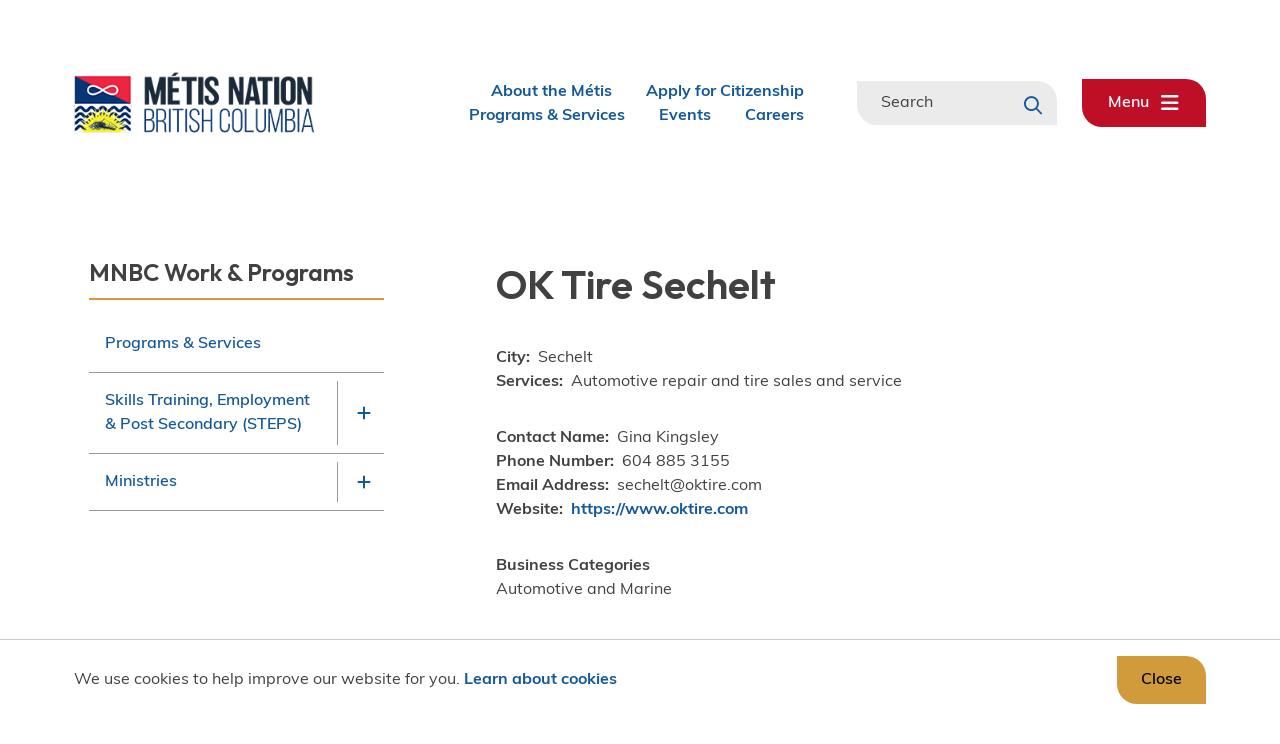

--- FILE ---
content_type: text/html; charset=UTF-8
request_url: https://www.mnbc.ca/work-programs/services-programs/business-directory/ok-tire-sechelt
body_size: 7816
content:
<!DOCTYPE html><html lang="en" dir="ltr" prefix="content: http://purl.org/rss/1.0/modules/content/ dc: http://purl.org/dc/terms/ foaf: http://xmlns.com/foaf/0.1/ og: http://ogp.me/ns# rdfs: http://www.w3.org/2000/01/rdf-schema# schema: http://schema.org/ sioc: http://rdfs.org/sioc/ns# sioct: http://rdfs.org/sioc/types# skos: http://www.w3.org/2004/02/skos/core# xsd: http://www.w3.org/2001/XMLSchema# "><head><meta charset="utf-8" /><meta property="og:site_name" content="MNBC" /><meta property="og:image:url" content="https://mnbc662.staging.upanupstudios.com/sites/default/files/social.png" /><meta property="og:image:secure_url" content="https://mnbc662.staging.upanupstudios.com/sites/default/files/social.png" /><meta name="twitter:card" content="summary_large_image" /><meta name="twitter:title" content="OK Tire Sechelt" /><meta name="twitter:url" content="https://www.mnbc.ca/work-programs/services-programs/business-directory/ok-tire-sechelt" /><meta name="twitter:image" content="https://mnbc662.staging.upanupstudios.com/sites/default/files/social.png" /><meta name="Generator" content="Drupal 9 (https://www.drupal.org)" /><meta name="MobileOptimized" content="width" /><meta name="HandheldFriendly" content="true" /><meta name="viewport" content="width=device-width, initial-scale=1.0" /><link rel="icon" href="/sites/default/files/MNBC%20-%20favicon.png" type="image/png" /><link rel="canonical" href="https://www.mnbc.ca/work-programs/services-programs/business-directory/ok-tire-sechelt" /><link rel="shortlink" href="https://www.mnbc.ca/node/1830" /><title>OK Tire Sechelt | MNBC</title><link rel="stylesheet" media="all" href="/sites/default/files/css/css_bLc2qIHtVOOQEuZ4ZsM04gHi52BRhaNX1B51ogzD5Io.css" /><link rel="stylesheet" media="all" href="/sites/default/files/css/css_E6zsrDxK_qSFGGdsIP4xBMaxCBWTwejQfS1edU--jrI.css" /><link rel="stylesheet" media="all" href="//fonts.googleapis.com/css2?family=Roboto+Slab:wght@400;700&amp;family=Roboto:wght@400;700" /><link rel="stylesheet" media="all" href="//use.typekit.net/guo7bqx.css" /><meta name="facebook-domain-verification" content="4ithi7gcult0rmznt9ck4hljqheztg" /><link rel="apple-touch-icon" href="/themes/custom/entegrus/images/apple-touch.png" /><link rel="preconnect" href="https://fonts.googleapis.com"><link rel="preconnect" href="https://fonts.gstatic.com" crossorigin><link href="https://fonts.googleapis.com/css2?family=Outfit:wght@300;500;600;700&display=swap" rel="stylesheet"> <script>(function(w,d,s,l,i){w[l]=w[l]||[];w[l].push({'gtm.start':
new Date().getTime(),event:'gtm.js'});var f=d.getElementsByTagName(s)[0],
j=d.createElement(s),dl=l!='dataLayer'?'&l='+l:'';j.async=true;j.src=
'https://www.googletagmanager.com/gtm.js?id='+i+dl;f.parentNode.insertBefore(j,f);
})(window,document,'script','dataLayer','GTM-525HJH5');</script> <script async src="https://www.googletagmanager.com/gtag/js?id=UA-31052262-7"></script><script>
window.dataLayer = window.dataLayer || [];
function gtag(){dataLayer.push(arguments);}
gtag('js', new Date());
gtag('config', 'UA-31052262-7');
</script></head><body class="work-programs-services-programs-business-directory-ok-tire-sechelt p-nid--1830 p-type--business path-node page-node-type-business"> <a href="#main-content" class="visually-hidden focusable a-skip-link">Skip to main content</a> <a href="#main-menu-wrapper" class="visually-hidden focusable a-skip-link">Skip to main menu</a> <a href="#footer" class="visually-hidden focusable a-skip-link">Skip to footer</a><div class="dialog-off-canvas-main-canvas" data-off-canvas-main-canvas> <header id="header" class="t-header t-header--desktop" role="banner"><div class="t-header__row"><div class="t-container"><div class="a-logo"><div class="region region-logo"><div id="block-mnbc-branding" class="block block-system block-system-branding-block"> <a href="/" rel="home" class="site-logo"> <img src="/sites/default/files/MetisNation-Logo-FullColour.png" alt="Home" /> </a></div></div></div><div class="m-menu-wrapper m-menu-wrapper--header" id="header-menu"><div class="region region-menu__header"> <nav role="navigation" aria-labelledby="block-mnbc-headermenu-menu" id="block-mnbc-headermenu" class="block block-menu navigation menu--header-menu"><h2 class="visually-hidden" id="block-mnbc-headermenu-menu">Header menu</h2><ul class="m-menu"><li class="m-menu__item"><a href="https://metisinbc.mnbc.ca" class="m-menu__item-link">About the Métis</a></li><li class="m-menu__item"><a href="https://www.mnbc.ca/work-programs/ministries/citizenship" class="m-menu__item-link">Apply for Citizenship</a></li><li class="m-menu__item"><a href="/work-programs/programs-services" class="m-menu__item-link" data-drupal-link-system-path="node/172">Programs &amp; Services</a></li><li class="m-menu__item"><a href="/news-events/events-calendar" class="m-menu__item-link" data-drupal-link-system-path="node/10">Events</a></li><li class="m-menu__item"><a href="/careers" class="m-menu__item-link" data-drupal-link-system-path="node/1300">Careers</a></li></ul> </nav></div></div><div class="m-search-form"><div class="region region-search"><div class="views-exposed-form bef-exposed-form block block-views block-views-exposed-filter-blocksearch-page-1" data-drupal-selector="views-exposed-form-search-page-1" id="block-mnbc-exposedformsearchpage-1-2"><form action="/search" method="get" id="views-exposed-form-search-page-1" accept-charset="UTF-8"><div class="form--inline clearfix"><div class="js-form-item form-item js-form-type-search-api-autocomplete form-type-search-api-autocomplete js-form-item-s form-item-s"> <label for="edit-s">Search</label> <input data-drupal-selector="edit-s" data-search-api-autocomplete-search="search" class="form-autocomplete form-text" data-autocomplete-path="/search_api_autocomplete/search?display=page_1&amp;&amp;filter=s" type="text" id="edit-s" name="s" value="" size="30" maxlength="128" /></div><div data-drupal-selector="edit-actions" class="form-actions js-form-wrapper form-wrapper" id="edit-actions"><input data-drupal-selector="edit-submit-search" type="submit" id="edit-submit-search" value="Search" class="button js-form-submit form-submit" /></div></div></form></div></div></div> <button class="a-menu-trigger" aria-controls="main-menu"><span class="open">Menu </span><span class="close">Close </span><span class="open__icon fa-solid fa-bars"></span><span class="close__icon fa-solid fa-times"></span></button><div class="m-menu--main__container" aria-hidden="true" id="main-menu"><div class="m-menu--main__overlay"></div><div class="m-menu-wrapper m-menu-wrapper--main"><div class="region region-menu"> <nav role="navigation" aria-labelledby="block-mnbc-mainnavigation-menu" id="block-mnbc-mainnavigation" class="block block-menu navigation menu--main"><h2 class="visually-hidden" id="block-mnbc-mainnavigation-menu">Main navigation</h2><ul class="m-menu"><li class="m-menu__item m-menu__item--expanded"> <span class="m-menu__item-link-wrapper a-menu-link-wrapper a-menu-link-wrapper--parent"> <a href="/citizens-community" class="a-menu-link-wrapper__link" data-drupal-link-system-path="node/157">Citizens &amp; Community</a> <button class="a-menu-link-wrapper__trigger" aria-haspopup="true" aria-expanded="false" aria-label="Expand the Citizens &amp; Community section of the menu"></button> </span><ul class="m-menu"><li class="m-menu__item"> <span class="m-menu__item-link-wrapper a-menu-link-wrapper"><a href="https://www.mnbc.ca/node/3241" class="a-menu-link-wrapper__link">Citizenship</a></span></li><li class="m-menu__item"> <span class="m-menu__item-link-wrapper a-menu-link-wrapper"><a href="/citizens-culture/chartered-communities" class="a-menu-link-wrapper__link" data-drupal-link-system-path="node/165">Chartered Communities</a></span></li></ul></li><li class="m-menu__item m-menu__item--expanded m-menu__item--active-trail"> <span class="m-menu__item-link-wrapper a-menu-link-wrapper a-menu-link-wrapper--parent"> <a href="/work-programs" class="a-menu-link-wrapper__link" data-drupal-link-system-path="node/170">MNBC Work &amp; Programs</a> <button class="a-menu-link-wrapper__trigger" aria-haspopup="true" aria-expanded="false" aria-label="Expand the MNBC Work &amp; Programs section of the menu"></button> </span><ul class="m-menu"><li class="m-menu__item"> <span class="m-menu__item-link-wrapper a-menu-link-wrapper"><a href="/work-programs/programs-services" class="a-menu-link-wrapper__link" data-drupal-link-system-path="node/172">Programs &amp; Services</a></span></li><li class="m-menu__item m-menu__item--expanded"> <span class="m-menu__item-link-wrapper a-menu-link-wrapper a-menu-link-wrapper--parent"> <a href="/STEPS" class="a-menu-link-wrapper__link" data-drupal-link-system-path="node/173">Skills Training, Employment &amp; Post Secondary (STEPS)</a> <button class="a-menu-link-wrapper__trigger" aria-haspopup="true" aria-expanded="false" aria-label="Expand the Skills Training, Employment &amp; Post Secondary (STEPS) section of the menu"></button> </span><ul class="m-menu"><li class="m-menu__item m-menu__item--collapsed"> <span class="m-menu__item-link-wrapper a-menu-link-wrapper"><a href="/work-programs/skills-training-employment-post-secondary-steps/success-stories" class="a-menu-link-wrapper__link" data-drupal-link-system-path="node/174">Success Stories</a></span></li><li class="m-menu__item"> <span class="m-menu__item-link-wrapper a-menu-link-wrapper"><a href="/STEPS/training-opportunities" class="a-menu-link-wrapper__link" data-drupal-link-system-path="node/1301">Training Opportunities</a></span></li><li class="m-menu__item"> <span class="m-menu__item-link-wrapper a-menu-link-wrapper"><a href="/STEPS/career-placement-practicum-support-wage-subsidy-programs" class="a-menu-link-wrapper__link" data-drupal-link-system-path="node/2434">Career Placement, Practicum Support &amp; Wage Subsidy Programs</a></span></li></ul></li><li class="m-menu__item m-menu__item--expanded"> <span class="m-menu__item-link-wrapper a-menu-link-wrapper a-menu-link-wrapper--parent"> <a href="/work-programs/ministries" class="a-menu-link-wrapper__link" data-drupal-link-system-path="node/178">Ministries</a> <button class="a-menu-link-wrapper__trigger" aria-haspopup="true" aria-expanded="false" aria-label="Expand the Ministries section of the menu"></button> </span><ul class="m-menu"><li class="m-menu__item"> <span class="m-menu__item-link-wrapper a-menu-link-wrapper"><a href="/work-programs/ministries/children-and-families" class="a-menu-link-wrapper__link" data-drupal-link-system-path="node/790">Children and Families</a></span></li><li class="m-menu__item"> <span class="m-menu__item-link-wrapper a-menu-link-wrapper"><a href="https://www.mnbc.ca/node/3241" class="a-menu-link-wrapper__link">Citizenship</a></span></li><li class="m-menu__item"> <span class="m-menu__item-link-wrapper a-menu-link-wrapper"><a href="/communityservices" class="a-menu-link-wrapper__link" data-drupal-link-system-path="node/2112">Community Services</a></span></li><li class="m-menu__item"> <span class="m-menu__item-link-wrapper a-menu-link-wrapper"><a href="/work-programs/ministries/culture-heritage-language" class="a-menu-link-wrapper__link" data-drupal-link-system-path="node/163">Culture, Heritage &amp; Language</a></span></li><li class="m-menu__item"> <span class="m-menu__item-link-wrapper a-menu-link-wrapper"><a href="/work-programs/ministries/digital-government" class="a-menu-link-wrapper__link" data-drupal-link-system-path="node/1286">Digital Government</a></span></li><li class="m-menu__item"> <span class="m-menu__item-link-wrapper a-menu-link-wrapper"><a href="/work-programs/ministries/economic-development-partnerships-and-tourism" class="a-menu-link-wrapper__link" data-drupal-link-system-path="node/792">Economic Development, Partnerships, and Tourism</a></span></li><li class="m-menu__item"> <span class="m-menu__item-link-wrapper a-menu-link-wrapper"><a href="/education" title="Ministry of Education: Early Learning | K-12" class="a-menu-link-wrapper__link" data-drupal-link-system-path="node/1578">Education: Early Learning | K-12</a></span></li><li class="m-menu__item"> <span class="m-menu__item-link-wrapper a-menu-link-wrapper"><a href="/work-programs/ministries/elders-veterans-wellness-abilities" title="Veteran’s Covid-19 Support Fund Contact aspier@mnbc.ca for more details" class="a-menu-link-wrapper__link" data-drupal-link-system-path="node/1290">Elders, Veterans Wellness &amp; Abilities</a></span></li><li class="m-menu__item"> <span class="m-menu__item-link-wrapper a-menu-link-wrapper"><a href="https://www.mnbc.ca/work-programs/ministries/Environmental-Protection-Agriculture-Food-Sovereignty" class="a-menu-link-wrapper__link">Environment, Climate Change &amp; Food Security</a></span></li><li class="m-menu__item m-menu__item--collapsed"> <span class="m-menu__item-link-wrapper a-menu-link-wrapper"><a href="/work-programs/ministries/health" class="a-menu-link-wrapper__link" data-drupal-link-system-path="node/794">Health</a></span></li><li class="m-menu__item"> <span class="m-menu__item-link-wrapper a-menu-link-wrapper"><a href="/work-programs/ministries/housing-homelessness" class="a-menu-link-wrapper__link" data-drupal-link-system-path="node/795">Housing &amp; Homelessness</a></span></li><li class="m-menu__item"> <span class="m-menu__item-link-wrapper a-menu-link-wrapper"><a href="/work-programs/ministries/intergovernmental-affairs" class="a-menu-link-wrapper__link" data-drupal-link-system-path="node/1287">Intergovernmental Affairs</a></span></li><li class="m-menu__item"> <span class="m-menu__item-link-wrapper a-menu-link-wrapper"><a href="/work-programs/ministries/justice" class="a-menu-link-wrapper__link" data-drupal-link-system-path="node/1288">Justice</a></span></li><li class="m-menu__item"> <span class="m-menu__item-link-wrapper a-menu-link-wrapper"><a href="/work-programs/ministries/mental-health-harm-reduction" class="a-menu-link-wrapper__link" data-drupal-link-system-path="node/1289">Mental Health &amp; Harm Reduction</a></span></li><li class="m-menu__item"> <span class="m-menu__item-link-wrapper a-menu-link-wrapper"><a href="/work-programs/metis-ministries/metis-veterans-bc" class="a-menu-link-wrapper__link" data-drupal-link-system-path="node/1284">Métis Veterans BC</a></span></li><li class="m-menu__item"> <span class="m-menu__item-link-wrapper a-menu-link-wrapper"><a href="/STEPS" class="a-menu-link-wrapper__link" data-drupal-link-system-path="node/173">Skills Training, Employment &amp; Post Secondary (STEPS)</a></span></li><li class="m-menu__item"> <span class="m-menu__item-link-wrapper a-menu-link-wrapper"><a href="/work-programs/ministries/sports" class="a-menu-link-wrapper__link" data-drupal-link-system-path="node/798">Sports</a></span></li><li class="m-menu__item m-menu__item--collapsed"> <span class="m-menu__item-link-wrapper a-menu-link-wrapper"><a href="/ministry-of-women-and-gender-equity" class="a-menu-link-wrapper__link" data-drupal-link-system-path="node/2455">Women and Gender Equity</a></span></li><li class="m-menu__item m-menu__item--collapsed"> <span class="m-menu__item-link-wrapper a-menu-link-wrapper"><a href="/youth" class="a-menu-link-wrapper__link" data-drupal-link-system-path="node/1285">Youth</a></span></li></ul></li></ul></li><li class="m-menu__item m-menu__item--expanded"> <span class="m-menu__item-link-wrapper a-menu-link-wrapper a-menu-link-wrapper--parent"> <a href="/business-directory" class="a-menu-link-wrapper__link" data-drupal-link-system-path="node/212">Business Directory</a> <button class="a-menu-link-wrapper__trigger" aria-haspopup="true" aria-expanded="false" aria-label="Expand the Business Directory section of the menu"></button> </span><ul class="m-menu"><li class="m-menu__item"> <span class="m-menu__item-link-wrapper a-menu-link-wrapper"><a href="https://www.mnbc.ca/form/metis-businesses-directory-submi" class="a-menu-link-wrapper__link">Métis Businesses Directory Submission</a></span></li></ul></li><li class="m-menu__item"> <span class="m-menu__item-link-wrapper a-menu-link-wrapper"><a href="https://metistradingpost.shop/" class="a-menu-link-wrapper__link">Trading Post</a></span></li><li class="m-menu__item m-menu__item--expanded"> <span class="m-menu__item-link-wrapper a-menu-link-wrapper a-menu-link-wrapper--parent"> <a href="/news-events" class="a-menu-link-wrapper__link" data-drupal-link-system-path="node/179">News &amp; Events</a> <button class="a-menu-link-wrapper__trigger" aria-haspopup="true" aria-expanded="false" aria-label="Expand the News &amp; Events section of the menu"></button> </span><ul class="m-menu"><li class="m-menu__item m-menu__item--expanded"> <span class="m-menu__item-link-wrapper a-menu-link-wrapper a-menu-link-wrapper--parent"> <a href="/news-events/events-calendar" class="a-menu-link-wrapper__link" data-drupal-link-system-path="node/10">Events Calendar</a> <button class="a-menu-link-wrapper__trigger" aria-haspopup="true" aria-expanded="false" aria-label="Expand the Events Calendar section of the menu"></button> </span><ul class="m-menu"><li class="m-menu__item"> <span class="m-menu__item-link-wrapper a-menu-link-wrapper"><a href="/node/add/event_submission" class="a-menu-link-wrapper__link" data-drupal-link-system-path="node/add/event_submission">Submit an Event</a></span></li></ul></li><li class="m-menu__item"> <span class="m-menu__item-link-wrapper a-menu-link-wrapper"><a href="/news-events/annual-events" class="a-menu-link-wrapper__link" data-drupal-link-system-path="node/181">Annual Events</a></span></li><li class="m-menu__item"> <span class="m-menu__item-link-wrapper a-menu-link-wrapper"><a href="/news-events/news" class="a-menu-link-wrapper__link" data-drupal-link-system-path="node/698">News</a></span></li><li class="m-menu__item"> <span class="m-menu__item-link-wrapper a-menu-link-wrapper"><a href="/news-events/metis-speaker-series" class="a-menu-link-wrapper__link" data-drupal-link-system-path="node/1455">Métis Speaker Series</a></span></li><li class="m-menu__item"> <span class="m-menu__item-link-wrapper a-menu-link-wrapper"><a href="https://mnbc.pixieset.com/" class="a-menu-link-wrapper__link">Photo Gallery</a></span></li></ul></li><li class="m-menu__item m-menu__item--expanded"> <span class="m-menu__item-link-wrapper a-menu-link-wrapper a-menu-link-wrapper--parent"> <a href="/about-mnbc" class="a-menu-link-wrapper__link" data-drupal-link-system-path="node/190">About MNBC</a> <button class="a-menu-link-wrapper__trigger" aria-haspopup="true" aria-expanded="false" aria-label="Expand the About MNBC section of the menu"></button> </span><ul class="m-menu"><li class="m-menu__item m-menu__item--expanded"> <span class="m-menu__item-link-wrapper a-menu-link-wrapper a-menu-link-wrapper--parent"> <a href="/about-mnbc/mnbc-leadership" class="a-menu-link-wrapper__link" data-drupal-link-system-path="node/191">MNBC Leadership</a> <button class="a-menu-link-wrapper__trigger" aria-haspopup="true" aria-expanded="false" aria-label="Expand the MNBC Leadership section of the menu"></button> </span><ul class="m-menu"><li class="m-menu__item"> <span class="m-menu__item-link-wrapper a-menu-link-wrapper"><a href="/about-mnbc/mnbc-leadership/board-directors" class="a-menu-link-wrapper__link" data-drupal-link-system-path="node/192">Board of Directors</a></span></li><li class="m-menu__item"> <span class="m-menu__item-link-wrapper a-menu-link-wrapper"><a href="/about-mnbc/mnbc-leadership/board-and-citizen-engagement-committees" class="a-menu-link-wrapper__link" data-drupal-link-system-path="node/193">Board and Citizen Engagement Committees</a></span></li><li class="m-menu__item"> <span class="m-menu__item-link-wrapper a-menu-link-wrapper"><a href="/about-mnbc/mnbc-leadership/board-resources" class="a-menu-link-wrapper__link" data-drupal-link-system-path="node/194">Board Resources</a></span></li><li class="m-menu__item"> <span class="m-menu__item-link-wrapper a-menu-link-wrapper"><a href="/about-mnbc/mnbc-leadership/2slgbtqqia-council" class="a-menu-link-wrapper__link" data-drupal-link-system-path="node/4846">2SLGBTQQIA+ Provincial Council</a></span></li><li class="m-menu__item"> <span class="m-menu__item-link-wrapper a-menu-link-wrapper"><a href="https://www.mnbc.ca/work-programs/ministries/metis-women" class="a-menu-link-wrapper__link">MWBC</a></span></li><li class="m-menu__item"> <span class="m-menu__item-link-wrapper a-menu-link-wrapper"><a href="https://www.mnbc.ca/node/2087" class="a-menu-link-wrapper__link">MYBC</a></span></li></ul></li><li class="m-menu__item"> <span class="m-menu__item-link-wrapper a-menu-link-wrapper"><a href="/about-mnbc/senior-staff" class="a-menu-link-wrapper__link" data-drupal-link-system-path="node/196">Senior Staff</a></span></li><li class="m-menu__item"> <span class="m-menu__item-link-wrapper a-menu-link-wrapper"><a href="/senate" class="a-menu-link-wrapper__link" data-drupal-link-system-path="node/1299">Senate</a></span></li><li class="m-menu__item m-menu__item--expanded"> <span class="m-menu__item-link-wrapper a-menu-link-wrapper a-menu-link-wrapper--parent"> <a href="/about-mnbc/elections" class="a-menu-link-wrapper__link" data-drupal-link-system-path="node/197">Elections</a> <button class="a-menu-link-wrapper__trigger" aria-haspopup="true" aria-expanded="false" aria-label="Expand the Elections section of the menu"></button> </span><ul class="m-menu"><li class="m-menu__item"> <span class="m-menu__item-link-wrapper a-menu-link-wrapper"><a href="/about-mnbc/elections/2025-byelection" class="a-menu-link-wrapper__link" data-drupal-link-system-path="node/4450">2025 By-Election</a></span></li><li class="m-menu__item"> <span class="m-menu__item-link-wrapper a-menu-link-wrapper"><a href="https://www.mnbc.ca/node/3691" class="a-menu-link-wrapper__link">2024 General Election</a></span></li><li class="m-menu__item"> <span class="m-menu__item-link-wrapper a-menu-link-wrapper"><a href="/about-mnbc/elections/2022-election" class="a-menu-link-wrapper__link" data-drupal-link-system-path="node/198">2022 By-Election</a></span></li><li class="m-menu__item"> <span class="m-menu__item-link-wrapper a-menu-link-wrapper"><a href="/about-mnbc/elections/2021-election" class="a-menu-link-wrapper__link" data-drupal-link-system-path="node/199">2021 Election</a></span></li></ul></li><li class="m-menu__item"> <span class="m-menu__item-link-wrapper a-menu-link-wrapper"><a href="/about-mnbc/mnbcs-acts" class="a-menu-link-wrapper__link" data-drupal-link-system-path="node/200">MNBC&#039;s Acts</a></span></li><li class="m-menu__item"> <span class="m-menu__item-link-wrapper a-menu-link-wrapper"><a href="/careers" class="a-menu-link-wrapper__link" data-drupal-link-system-path="node/1300">Careers with MNBC</a></span></li></ul></li></ul> </nav></div></div></div></div></div></header><header id="header" class="t-header t-header--mobile" role="banner"><div class="m-search-form" id="search-input"><div class="region region-search"><div class="views-exposed-form bef-exposed-form block block-views block-views-exposed-filter-blocksearch-page-1" data-drupal-selector="views-exposed-form-search-page-1" id="block-mnbc-exposedformsearchpage-1-2"><form action="/search" method="get" id="views-exposed-form-search-page-1" accept-charset="UTF-8"><div class="form--inline clearfix"><div class="js-form-item form-item js-form-type-search-api-autocomplete form-type-search-api-autocomplete js-form-item-s form-item-s"> <label for="edit-s">Search</label> <input data-drupal-selector="edit-s" data-search-api-autocomplete-search="search" class="form-autocomplete form-text" data-autocomplete-path="/search_api_autocomplete/search?display=page_1&amp;&amp;filter=s" type="text" id="edit-s" name="s" value="" size="30" maxlength="128" /></div><div data-drupal-selector="edit-actions" class="form-actions js-form-wrapper form-wrapper" id="edit-actions"><input data-drupal-selector="edit-submit-search" type="submit" id="edit-submit-search" value="Search" class="button js-form-submit form-submit" /></div></div></form></div></div></div><div class="t-header__row"><div class="t-container"><div class="a-logo"><div class="region region-logo"><div id="block-mnbc-branding" class="block block-system block-system-branding-block"> <a href="/" rel="home" class="site-logo"> <img src="/sites/default/files/MetisNation-Logo-FullColour.png" alt="Home" /> </a></div></div></div><div class="t-header--mobile__right"> <button class="a-search-trigger" aria-expanded="false" aria-controls="search-input"><span class="open">Search</span><span class="close">Close </span><span class="open__icon fa-regular fa-magnifying-glass"></span><span class="close__icon fa-solid fa-times"></span></button> <button class="a-menu-trigger__mobile" aria-expanded="false" aria-controls="mobile-menu"><span class="open">Menu </span><span class="close">Close </span><span class="open__icon fa-solid fa-bars"></span><span class="close__icon fa-solid fa-times"></span></button></div><div class="m-menu--mobile__container" aria-hidden="true" id="mobile-menu"><div class="m-menu-wrapper m-menu-wrapper--mobile"><div class="region region-menu__header"> <nav role="navigation" aria-labelledby="block-mnbc-headermenu-menu" id="block-mnbc-headermenu" class="block block-menu navigation menu--header-menu"><h2 class="visually-hidden" id="block-mnbc-headermenu-menu">Header menu</h2><ul class="m-menu"><li class="m-menu__item"><a href="https://metisinbc.mnbc.ca" class="m-menu__item-link">About the Métis</a></li><li class="m-menu__item"><a href="https://www.mnbc.ca/work-programs/ministries/citizenship" class="m-menu__item-link">Apply for Citizenship</a></li><li class="m-menu__item"><a href="/work-programs/programs-services" class="m-menu__item-link" data-drupal-link-system-path="node/172">Programs &amp; Services</a></li><li class="m-menu__item"><a href="/news-events/events-calendar" class="m-menu__item-link" data-drupal-link-system-path="node/10">Events</a></li><li class="m-menu__item"><a href="/careers" class="m-menu__item-link" data-drupal-link-system-path="node/1300">Careers</a></li></ul> </nav></div><div class="region region-menu"> <nav role="navigation" aria-labelledby="block-mnbc-mainnavigation-menu" id="block-mnbc-mainnavigation" class="block block-menu navigation menu--main"><h2 class="visually-hidden" id="block-mnbc-mainnavigation-menu">Main navigation</h2><ul class="m-menu"><li class="m-menu__item m-menu__item--expanded"> <span class="m-menu__item-link-wrapper a-menu-link-wrapper a-menu-link-wrapper--parent"> <a href="/citizens-community" class="a-menu-link-wrapper__link" data-drupal-link-system-path="node/157">Citizens &amp; Community</a> <button class="a-menu-link-wrapper__trigger" aria-haspopup="true" aria-expanded="false" aria-label="Expand the Citizens &amp; Community section of the menu"></button> </span><ul class="m-menu"><li class="m-menu__item"> <span class="m-menu__item-link-wrapper a-menu-link-wrapper"><a href="https://www.mnbc.ca/node/3241" class="a-menu-link-wrapper__link">Citizenship</a></span></li><li class="m-menu__item"> <span class="m-menu__item-link-wrapper a-menu-link-wrapper"><a href="/citizens-culture/chartered-communities" class="a-menu-link-wrapper__link" data-drupal-link-system-path="node/165">Chartered Communities</a></span></li></ul></li><li class="m-menu__item m-menu__item--expanded m-menu__item--active-trail"> <span class="m-menu__item-link-wrapper a-menu-link-wrapper a-menu-link-wrapper--parent"> <a href="/work-programs" class="a-menu-link-wrapper__link" data-drupal-link-system-path="node/170">MNBC Work &amp; Programs</a> <button class="a-menu-link-wrapper__trigger" aria-haspopup="true" aria-expanded="false" aria-label="Expand the MNBC Work &amp; Programs section of the menu"></button> </span><ul class="m-menu"><li class="m-menu__item"> <span class="m-menu__item-link-wrapper a-menu-link-wrapper"><a href="/work-programs/programs-services" class="a-menu-link-wrapper__link" data-drupal-link-system-path="node/172">Programs &amp; Services</a></span></li><li class="m-menu__item m-menu__item--expanded"> <span class="m-menu__item-link-wrapper a-menu-link-wrapper a-menu-link-wrapper--parent"> <a href="/STEPS" class="a-menu-link-wrapper__link" data-drupal-link-system-path="node/173">Skills Training, Employment &amp; Post Secondary (STEPS)</a> <button class="a-menu-link-wrapper__trigger" aria-haspopup="true" aria-expanded="false" aria-label="Expand the Skills Training, Employment &amp; Post Secondary (STEPS) section of the menu"></button> </span><ul class="m-menu"><li class="m-menu__item m-menu__item--collapsed"> <span class="m-menu__item-link-wrapper a-menu-link-wrapper"><a href="/work-programs/skills-training-employment-post-secondary-steps/success-stories" class="a-menu-link-wrapper__link" data-drupal-link-system-path="node/174">Success Stories</a></span></li><li class="m-menu__item"> <span class="m-menu__item-link-wrapper a-menu-link-wrapper"><a href="/STEPS/training-opportunities" class="a-menu-link-wrapper__link" data-drupal-link-system-path="node/1301">Training Opportunities</a></span></li><li class="m-menu__item"> <span class="m-menu__item-link-wrapper a-menu-link-wrapper"><a href="/STEPS/career-placement-practicum-support-wage-subsidy-programs" class="a-menu-link-wrapper__link" data-drupal-link-system-path="node/2434">Career Placement, Practicum Support &amp; Wage Subsidy Programs</a></span></li></ul></li><li class="m-menu__item m-menu__item--expanded"> <span class="m-menu__item-link-wrapper a-menu-link-wrapper a-menu-link-wrapper--parent"> <a href="/work-programs/ministries" class="a-menu-link-wrapper__link" data-drupal-link-system-path="node/178">Ministries</a> <button class="a-menu-link-wrapper__trigger" aria-haspopup="true" aria-expanded="false" aria-label="Expand the Ministries section of the menu"></button> </span><ul class="m-menu"><li class="m-menu__item"> <span class="m-menu__item-link-wrapper a-menu-link-wrapper"><a href="/work-programs/ministries/children-and-families" class="a-menu-link-wrapper__link" data-drupal-link-system-path="node/790">Children and Families</a></span></li><li class="m-menu__item"> <span class="m-menu__item-link-wrapper a-menu-link-wrapper"><a href="https://www.mnbc.ca/node/3241" class="a-menu-link-wrapper__link">Citizenship</a></span></li><li class="m-menu__item"> <span class="m-menu__item-link-wrapper a-menu-link-wrapper"><a href="/communityservices" class="a-menu-link-wrapper__link" data-drupal-link-system-path="node/2112">Community Services</a></span></li><li class="m-menu__item"> <span class="m-menu__item-link-wrapper a-menu-link-wrapper"><a href="/work-programs/ministries/culture-heritage-language" class="a-menu-link-wrapper__link" data-drupal-link-system-path="node/163">Culture, Heritage &amp; Language</a></span></li><li class="m-menu__item"> <span class="m-menu__item-link-wrapper a-menu-link-wrapper"><a href="/work-programs/ministries/digital-government" class="a-menu-link-wrapper__link" data-drupal-link-system-path="node/1286">Digital Government</a></span></li><li class="m-menu__item"> <span class="m-menu__item-link-wrapper a-menu-link-wrapper"><a href="/work-programs/ministries/economic-development-partnerships-and-tourism" class="a-menu-link-wrapper__link" data-drupal-link-system-path="node/792">Economic Development, Partnerships, and Tourism</a></span></li><li class="m-menu__item"> <span class="m-menu__item-link-wrapper a-menu-link-wrapper"><a href="/education" title="Ministry of Education: Early Learning | K-12" class="a-menu-link-wrapper__link" data-drupal-link-system-path="node/1578">Education: Early Learning | K-12</a></span></li><li class="m-menu__item"> <span class="m-menu__item-link-wrapper a-menu-link-wrapper"><a href="/work-programs/ministries/elders-veterans-wellness-abilities" title="Veteran’s Covid-19 Support Fund Contact aspier@mnbc.ca for more details" class="a-menu-link-wrapper__link" data-drupal-link-system-path="node/1290">Elders, Veterans Wellness &amp; Abilities</a></span></li><li class="m-menu__item"> <span class="m-menu__item-link-wrapper a-menu-link-wrapper"><a href="https://www.mnbc.ca/work-programs/ministries/Environmental-Protection-Agriculture-Food-Sovereignty" class="a-menu-link-wrapper__link">Environment, Climate Change &amp; Food Security</a></span></li><li class="m-menu__item m-menu__item--collapsed"> <span class="m-menu__item-link-wrapper a-menu-link-wrapper"><a href="/work-programs/ministries/health" class="a-menu-link-wrapper__link" data-drupal-link-system-path="node/794">Health</a></span></li><li class="m-menu__item"> <span class="m-menu__item-link-wrapper a-menu-link-wrapper"><a href="/work-programs/ministries/housing-homelessness" class="a-menu-link-wrapper__link" data-drupal-link-system-path="node/795">Housing &amp; Homelessness</a></span></li><li class="m-menu__item"> <span class="m-menu__item-link-wrapper a-menu-link-wrapper"><a href="/work-programs/ministries/intergovernmental-affairs" class="a-menu-link-wrapper__link" data-drupal-link-system-path="node/1287">Intergovernmental Affairs</a></span></li><li class="m-menu__item"> <span class="m-menu__item-link-wrapper a-menu-link-wrapper"><a href="/work-programs/ministries/justice" class="a-menu-link-wrapper__link" data-drupal-link-system-path="node/1288">Justice</a></span></li><li class="m-menu__item"> <span class="m-menu__item-link-wrapper a-menu-link-wrapper"><a href="/work-programs/ministries/mental-health-harm-reduction" class="a-menu-link-wrapper__link" data-drupal-link-system-path="node/1289">Mental Health &amp; Harm Reduction</a></span></li><li class="m-menu__item"> <span class="m-menu__item-link-wrapper a-menu-link-wrapper"><a href="/work-programs/metis-ministries/metis-veterans-bc" class="a-menu-link-wrapper__link" data-drupal-link-system-path="node/1284">Métis Veterans BC</a></span></li><li class="m-menu__item"> <span class="m-menu__item-link-wrapper a-menu-link-wrapper"><a href="/STEPS" class="a-menu-link-wrapper__link" data-drupal-link-system-path="node/173">Skills Training, Employment &amp; Post Secondary (STEPS)</a></span></li><li class="m-menu__item"> <span class="m-menu__item-link-wrapper a-menu-link-wrapper"><a href="/work-programs/ministries/sports" class="a-menu-link-wrapper__link" data-drupal-link-system-path="node/798">Sports</a></span></li><li class="m-menu__item m-menu__item--collapsed"> <span class="m-menu__item-link-wrapper a-menu-link-wrapper"><a href="/ministry-of-women-and-gender-equity" class="a-menu-link-wrapper__link" data-drupal-link-system-path="node/2455">Women and Gender Equity</a></span></li><li class="m-menu__item m-menu__item--collapsed"> <span class="m-menu__item-link-wrapper a-menu-link-wrapper"><a href="/youth" class="a-menu-link-wrapper__link" data-drupal-link-system-path="node/1285">Youth</a></span></li></ul></li></ul></li><li class="m-menu__item m-menu__item--expanded"> <span class="m-menu__item-link-wrapper a-menu-link-wrapper a-menu-link-wrapper--parent"> <a href="/business-directory" class="a-menu-link-wrapper__link" data-drupal-link-system-path="node/212">Business Directory</a> <button class="a-menu-link-wrapper__trigger" aria-haspopup="true" aria-expanded="false" aria-label="Expand the Business Directory section of the menu"></button> </span><ul class="m-menu"><li class="m-menu__item"> <span class="m-menu__item-link-wrapper a-menu-link-wrapper"><a href="https://www.mnbc.ca/form/metis-businesses-directory-submi" class="a-menu-link-wrapper__link">Métis Businesses Directory Submission</a></span></li></ul></li><li class="m-menu__item"> <span class="m-menu__item-link-wrapper a-menu-link-wrapper"><a href="https://metistradingpost.shop/" class="a-menu-link-wrapper__link">Trading Post</a></span></li><li class="m-menu__item m-menu__item--expanded"> <span class="m-menu__item-link-wrapper a-menu-link-wrapper a-menu-link-wrapper--parent"> <a href="/news-events" class="a-menu-link-wrapper__link" data-drupal-link-system-path="node/179">News &amp; Events</a> <button class="a-menu-link-wrapper__trigger" aria-haspopup="true" aria-expanded="false" aria-label="Expand the News &amp; Events section of the menu"></button> </span><ul class="m-menu"><li class="m-menu__item m-menu__item--expanded"> <span class="m-menu__item-link-wrapper a-menu-link-wrapper a-menu-link-wrapper--parent"> <a href="/news-events/events-calendar" class="a-menu-link-wrapper__link" data-drupal-link-system-path="node/10">Events Calendar</a> <button class="a-menu-link-wrapper__trigger" aria-haspopup="true" aria-expanded="false" aria-label="Expand the Events Calendar section of the menu"></button> </span><ul class="m-menu"><li class="m-menu__item"> <span class="m-menu__item-link-wrapper a-menu-link-wrapper"><a href="/node/add/event_submission" class="a-menu-link-wrapper__link" data-drupal-link-system-path="node/add/event_submission">Submit an Event</a></span></li></ul></li><li class="m-menu__item"> <span class="m-menu__item-link-wrapper a-menu-link-wrapper"><a href="/news-events/annual-events" class="a-menu-link-wrapper__link" data-drupal-link-system-path="node/181">Annual Events</a></span></li><li class="m-menu__item"> <span class="m-menu__item-link-wrapper a-menu-link-wrapper"><a href="/news-events/news" class="a-menu-link-wrapper__link" data-drupal-link-system-path="node/698">News</a></span></li><li class="m-menu__item"> <span class="m-menu__item-link-wrapper a-menu-link-wrapper"><a href="/news-events/metis-speaker-series" class="a-menu-link-wrapper__link" data-drupal-link-system-path="node/1455">Métis Speaker Series</a></span></li><li class="m-menu__item"> <span class="m-menu__item-link-wrapper a-menu-link-wrapper"><a href="https://mnbc.pixieset.com/" class="a-menu-link-wrapper__link">Photo Gallery</a></span></li></ul></li><li class="m-menu__item m-menu__item--expanded"> <span class="m-menu__item-link-wrapper a-menu-link-wrapper a-menu-link-wrapper--parent"> <a href="/about-mnbc" class="a-menu-link-wrapper__link" data-drupal-link-system-path="node/190">About MNBC</a> <button class="a-menu-link-wrapper__trigger" aria-haspopup="true" aria-expanded="false" aria-label="Expand the About MNBC section of the menu"></button> </span><ul class="m-menu"><li class="m-menu__item m-menu__item--expanded"> <span class="m-menu__item-link-wrapper a-menu-link-wrapper a-menu-link-wrapper--parent"> <a href="/about-mnbc/mnbc-leadership" class="a-menu-link-wrapper__link" data-drupal-link-system-path="node/191">MNBC Leadership</a> <button class="a-menu-link-wrapper__trigger" aria-haspopup="true" aria-expanded="false" aria-label="Expand the MNBC Leadership section of the menu"></button> </span><ul class="m-menu"><li class="m-menu__item"> <span class="m-menu__item-link-wrapper a-menu-link-wrapper"><a href="/about-mnbc/mnbc-leadership/board-directors" class="a-menu-link-wrapper__link" data-drupal-link-system-path="node/192">Board of Directors</a></span></li><li class="m-menu__item"> <span class="m-menu__item-link-wrapper a-menu-link-wrapper"><a href="/about-mnbc/mnbc-leadership/board-and-citizen-engagement-committees" class="a-menu-link-wrapper__link" data-drupal-link-system-path="node/193">Board and Citizen Engagement Committees</a></span></li><li class="m-menu__item"> <span class="m-menu__item-link-wrapper a-menu-link-wrapper"><a href="/about-mnbc/mnbc-leadership/board-resources" class="a-menu-link-wrapper__link" data-drupal-link-system-path="node/194">Board Resources</a></span></li><li class="m-menu__item"> <span class="m-menu__item-link-wrapper a-menu-link-wrapper"><a href="/about-mnbc/mnbc-leadership/2slgbtqqia-council" class="a-menu-link-wrapper__link" data-drupal-link-system-path="node/4846">2SLGBTQQIA+ Provincial Council</a></span></li><li class="m-menu__item"> <span class="m-menu__item-link-wrapper a-menu-link-wrapper"><a href="https://www.mnbc.ca/work-programs/ministries/metis-women" class="a-menu-link-wrapper__link">MWBC</a></span></li><li class="m-menu__item"> <span class="m-menu__item-link-wrapper a-menu-link-wrapper"><a href="https://www.mnbc.ca/node/2087" class="a-menu-link-wrapper__link">MYBC</a></span></li></ul></li><li class="m-menu__item"> <span class="m-menu__item-link-wrapper a-menu-link-wrapper"><a href="/about-mnbc/senior-staff" class="a-menu-link-wrapper__link" data-drupal-link-system-path="node/196">Senior Staff</a></span></li><li class="m-menu__item"> <span class="m-menu__item-link-wrapper a-menu-link-wrapper"><a href="/senate" class="a-menu-link-wrapper__link" data-drupal-link-system-path="node/1299">Senate</a></span></li><li class="m-menu__item m-menu__item--expanded"> <span class="m-menu__item-link-wrapper a-menu-link-wrapper a-menu-link-wrapper--parent"> <a href="/about-mnbc/elections" class="a-menu-link-wrapper__link" data-drupal-link-system-path="node/197">Elections</a> <button class="a-menu-link-wrapper__trigger" aria-haspopup="true" aria-expanded="false" aria-label="Expand the Elections section of the menu"></button> </span><ul class="m-menu"><li class="m-menu__item"> <span class="m-menu__item-link-wrapper a-menu-link-wrapper"><a href="/about-mnbc/elections/2025-byelection" class="a-menu-link-wrapper__link" data-drupal-link-system-path="node/4450">2025 By-Election</a></span></li><li class="m-menu__item"> <span class="m-menu__item-link-wrapper a-menu-link-wrapper"><a href="https://www.mnbc.ca/node/3691" class="a-menu-link-wrapper__link">2024 General Election</a></span></li><li class="m-menu__item"> <span class="m-menu__item-link-wrapper a-menu-link-wrapper"><a href="/about-mnbc/elections/2022-election" class="a-menu-link-wrapper__link" data-drupal-link-system-path="node/198">2022 By-Election</a></span></li><li class="m-menu__item"> <span class="m-menu__item-link-wrapper a-menu-link-wrapper"><a href="/about-mnbc/elections/2021-election" class="a-menu-link-wrapper__link" data-drupal-link-system-path="node/199">2021 Election</a></span></li></ul></li><li class="m-menu__item"> <span class="m-menu__item-link-wrapper a-menu-link-wrapper"><a href="/about-mnbc/mnbcs-acts" class="a-menu-link-wrapper__link" data-drupal-link-system-path="node/200">MNBC&#039;s Acts</a></span></li><li class="m-menu__item"> <span class="m-menu__item-link-wrapper a-menu-link-wrapper"><a href="/careers" class="a-menu-link-wrapper__link" data-drupal-link-system-path="node/1300">Careers with MNBC</a></span></li></ul></li></ul> </nav></div></div></div></div></div></header><main role="main" class="t-main"><div class="t-container"> <a id="main-content" tabindex="-1"></a><div class="t-sidebar"><aside class="t-sidebar__wrapper" role="complementary"><div class="region region-sidebar"> <nav role="navigation" aria-labelledby="block-mnbc-mainnavigation-2-menu" id="block-mnbc-mainnavigation-2" class="block block-menu navigation menu--main"><h2 class="visually-hidden" id="block-mnbc-mainnavigation-2-menu">Section navigation</h2><h2 class="m-menu__title">MNBC Work &amp; Programs</h2><ul class="m-menu m-menu--section"><li class="m-menu__item m-menu__item--expanded"> <span class="m-menu__item-link-wrapper a-section-menu-link-wrapper a-section-menu-link-wrapper--parent"> <a href="/citizens-community" class="a-section-menu-link-wrapper__link" data-drupal-link-system-path="node/157">Citizens &amp; Community</a> <button class="a-section-menu-link-wrapper__trigger" aria-expanded="false" aria-label="Expand the Citizens &amp; Community section of the menu"></button> </span><ul class="m-menu"><li class="m-menu__item"> <span class="m-menu__item-link-wrapper a-section-menu-link-wrapper"><a href="https://www.mnbc.ca/node/3241" class="a-section-menu-link-wrapper__link">Citizenship</a></span></li><li class="m-menu__item"> <span class="m-menu__item-link-wrapper a-section-menu-link-wrapper"><a href="/citizens-culture/chartered-communities" class="a-section-menu-link-wrapper__link" data-drupal-link-system-path="node/165">Chartered Communities</a></span></li></ul></li><li class="m-menu__item m-menu__item--expanded m-menu__item--active-trail"> <span class="m-menu__item-link-wrapper a-section-menu-link-wrapper a-section-menu-link-wrapper--parent"> <a href="/work-programs" class="a-section-menu-link-wrapper__link" data-drupal-link-system-path="node/170">MNBC Work &amp; Programs</a> <button class="a-section-menu-link-wrapper__trigger" aria-expanded="true" aria-label="Collapse the MNBC Work &amp; Programs section of the menu"></button> </span><ul class="m-menu"><li class="m-menu__item"> <span class="m-menu__item-link-wrapper a-section-menu-link-wrapper"><a href="/work-programs/programs-services" class="a-section-menu-link-wrapper__link" data-drupal-link-system-path="node/172">Programs &amp; Services</a></span></li><li class="m-menu__item m-menu__item--expanded"> <span class="m-menu__item-link-wrapper a-section-menu-link-wrapper a-section-menu-link-wrapper--parent"> <a href="/STEPS" class="a-section-menu-link-wrapper__link" data-drupal-link-system-path="node/173">Skills Training, Employment &amp; Post Secondary (STEPS)</a> <button class="a-section-menu-link-wrapper__trigger" aria-expanded="false" aria-label="Expand the Skills Training, Employment &amp; Post Secondary (STEPS) section of the menu"></button> </span><ul class="m-menu"><li class="m-menu__item m-menu__item--expanded"> <span class="m-menu__item-link-wrapper a-section-menu-link-wrapper a-section-menu-link-wrapper--parent"> <a href="/work-programs/skills-training-employment-post-secondary-steps/success-stories" class="a-section-menu-link-wrapper__link" data-drupal-link-system-path="node/174">Success Stories</a> <button class="a-section-menu-link-wrapper__trigger" aria-expanded="false" aria-label="Expand the Success Stories section of the menu"></button> </span><ul class="m-menu"><li class="m-menu__item"> <span class="m-menu__item-link-wrapper a-section-menu-link-wrapper"><a href="https://www.mnbc.ca/form/success-story" class="a-section-menu-link-wrapper__link">Submit Your Success Story</a></span></li></ul></li><li class="m-menu__item"> <span class="m-menu__item-link-wrapper a-section-menu-link-wrapper"><a href="/STEPS/training-opportunities" class="a-section-menu-link-wrapper__link" data-drupal-link-system-path="node/1301">Training Opportunities</a></span></li><li class="m-menu__item"> <span class="m-menu__item-link-wrapper a-section-menu-link-wrapper"><a href="/STEPS/career-placement-practicum-support-wage-subsidy-programs" class="a-section-menu-link-wrapper__link" data-drupal-link-system-path="node/2434">Career Placement, Practicum Support &amp; Wage Subsidy Programs</a></span></li></ul></li><li class="m-menu__item m-menu__item--expanded"> <span class="m-menu__item-link-wrapper a-section-menu-link-wrapper a-section-menu-link-wrapper--parent"> <a href="/work-programs/ministries" class="a-section-menu-link-wrapper__link" data-drupal-link-system-path="node/178">Ministries</a> <button class="a-section-menu-link-wrapper__trigger" aria-expanded="false" aria-label="Expand the Ministries section of the menu"></button> </span><ul class="m-menu"><li class="m-menu__item"> <span class="m-menu__item-link-wrapper a-section-menu-link-wrapper"><a href="/work-programs/ministries/children-and-families" class="a-section-menu-link-wrapper__link" data-drupal-link-system-path="node/790">Children and Families</a></span></li><li class="m-menu__item"> <span class="m-menu__item-link-wrapper a-section-menu-link-wrapper"><a href="https://www.mnbc.ca/node/3241" class="a-section-menu-link-wrapper__link">Citizenship</a></span></li><li class="m-menu__item"> <span class="m-menu__item-link-wrapper a-section-menu-link-wrapper"><a href="/communityservices" class="a-section-menu-link-wrapper__link" data-drupal-link-system-path="node/2112">Community Services</a></span></li><li class="m-menu__item"> <span class="m-menu__item-link-wrapper a-section-menu-link-wrapper"><a href="/work-programs/ministries/culture-heritage-language" class="a-section-menu-link-wrapper__link" data-drupal-link-system-path="node/163">Culture, Heritage &amp; Language</a></span></li><li class="m-menu__item"> <span class="m-menu__item-link-wrapper a-section-menu-link-wrapper"><a href="/work-programs/ministries/digital-government" class="a-section-menu-link-wrapper__link" data-drupal-link-system-path="node/1286">Digital Government</a></span></li><li class="m-menu__item"> <span class="m-menu__item-link-wrapper a-section-menu-link-wrapper"><a href="/work-programs/ministries/economic-development-partnerships-and-tourism" class="a-section-menu-link-wrapper__link" data-drupal-link-system-path="node/792">Economic Development, Partnerships, and Tourism</a></span></li><li class="m-menu__item"> <span class="m-menu__item-link-wrapper a-section-menu-link-wrapper"><a href="/education" title="Ministry of Education: Early Learning | K-12" class="a-section-menu-link-wrapper__link" data-drupal-link-system-path="node/1578">Education: Early Learning | K-12</a></span></li><li class="m-menu__item"> <span class="m-menu__item-link-wrapper a-section-menu-link-wrapper"><a href="/work-programs/ministries/elders-veterans-wellness-abilities" title="Veteran’s Covid-19 Support Fund Contact aspier@mnbc.ca for more details" class="a-section-menu-link-wrapper__link" data-drupal-link-system-path="node/1290">Elders, Veterans Wellness &amp; Abilities</a></span></li><li class="m-menu__item"> <span class="m-menu__item-link-wrapper a-section-menu-link-wrapper"><a href="https://www.mnbc.ca/work-programs/ministries/Environmental-Protection-Agriculture-Food-Sovereignty" class="a-section-menu-link-wrapper__link">Environment, Climate Change &amp; Food Security</a></span></li><li class="m-menu__item m-menu__item--expanded"> <span class="m-menu__item-link-wrapper a-section-menu-link-wrapper a-section-menu-link-wrapper--parent"> <a href="/work-programs/ministries/health" class="a-section-menu-link-wrapper__link" data-drupal-link-system-path="node/794">Health</a> <button class="a-section-menu-link-wrapper__trigger" aria-expanded="false" aria-label="Expand the Health section of the menu"></button> </span><ul class="m-menu"><li class="m-menu__item"> <span class="m-menu__item-link-wrapper a-section-menu-link-wrapper"><a href="/HealthGovernanceandResearch" class="a-section-menu-link-wrapper__link" data-drupal-link-system-path="node/3888">Health Governance and Research</a></span></li><li class="m-menu__item m-menu__item--expanded"> <span class="m-menu__item-link-wrapper a-section-menu-link-wrapper a-section-menu-link-wrapper--parent"> <a href="/health/healthservicesandresources" class="a-section-menu-link-wrapper__link" data-drupal-link-system-path="node/3887">Health Services &amp; Resources</a> <button class="a-section-menu-link-wrapper__trigger" aria-expanded="false" aria-label="Expand the Health Services &amp; Resources section of the menu"></button> </span><ul class="m-menu"><li class="m-menu__item"> <span class="m-menu__item-link-wrapper a-section-menu-link-wrapper"><a href="/emtap" class="a-section-menu-link-wrapper__link" data-drupal-link-system-path="node/4316">Essential Medical Travel Assistance Program (EMTAP)</a></span></li><li class="m-menu__item"> <span class="m-menu__item-link-wrapper a-section-menu-link-wrapper"><a href="/work-programs/programs-services/metis-health-experience-program" class="a-section-menu-link-wrapper__link" data-drupal-link-system-path="node/2619">Métis Health Experience Program</a></span></li></ul></li></ul></li><li class="m-menu__item"> <span class="m-menu__item-link-wrapper a-section-menu-link-wrapper"><a href="/work-programs/ministries/housing-homelessness" class="a-section-menu-link-wrapper__link" data-drupal-link-system-path="node/795">Housing &amp; Homelessness</a></span></li><li class="m-menu__item"> <span class="m-menu__item-link-wrapper a-section-menu-link-wrapper"><a href="/work-programs/ministries/intergovernmental-affairs" class="a-section-menu-link-wrapper__link" data-drupal-link-system-path="node/1287">Intergovernmental Affairs</a></span></li><li class="m-menu__item"> <span class="m-menu__item-link-wrapper a-section-menu-link-wrapper"><a href="/work-programs/ministries/justice" class="a-section-menu-link-wrapper__link" data-drupal-link-system-path="node/1288">Justice</a></span></li><li class="m-menu__item"> <span class="m-menu__item-link-wrapper a-section-menu-link-wrapper"><a href="/work-programs/ministries/mental-health-harm-reduction" class="a-section-menu-link-wrapper__link" data-drupal-link-system-path="node/1289">Mental Health &amp; Harm Reduction</a></span></li><li class="m-menu__item"> <span class="m-menu__item-link-wrapper a-section-menu-link-wrapper"><a href="/work-programs/metis-ministries/metis-veterans-bc" class="a-section-menu-link-wrapper__link" data-drupal-link-system-path="node/1284">Métis Veterans BC</a></span></li><li class="m-menu__item"> <span class="m-menu__item-link-wrapper a-section-menu-link-wrapper"><a href="/STEPS" class="a-section-menu-link-wrapper__link" data-drupal-link-system-path="node/173">Skills Training, Employment &amp; Post Secondary (STEPS)</a></span></li><li class="m-menu__item"> <span class="m-menu__item-link-wrapper a-section-menu-link-wrapper"><a href="/work-programs/ministries/sports" class="a-section-menu-link-wrapper__link" data-drupal-link-system-path="node/798">Sports</a></span></li><li class="m-menu__item m-menu__item--expanded"> <span class="m-menu__item-link-wrapper a-section-menu-link-wrapper a-section-menu-link-wrapper--parent"> <a href="/ministry-of-women-and-gender-equity" class="a-section-menu-link-wrapper__link" data-drupal-link-system-path="node/2455">Women and Gender Equity</a> <button class="a-section-menu-link-wrapper__trigger" aria-expanded="false" aria-label="Expand the Women and Gender Equity section of the menu"></button> </span><ul class="m-menu"><li class="m-menu__item"> <span class="m-menu__item-link-wrapper a-section-menu-link-wrapper"><a href="/2SLGBTQQIA%2B" class="a-section-menu-link-wrapper__link" data-drupal-link-system-path="node/2411">2SLGBTQQIA+</a></span></li><li class="m-menu__item"> <span class="m-menu__item-link-wrapper a-section-menu-link-wrapper"><a href="/mowge%2B" class="a-section-menu-link-wrapper__link" data-drupal-link-system-path="node/2479">Women</a></span></li></ul></li><li class="m-menu__item m-menu__item--expanded"> <span class="m-menu__item-link-wrapper a-section-menu-link-wrapper a-section-menu-link-wrapper--parent"> <a href="/youth" class="a-section-menu-link-wrapper__link" data-drupal-link-system-path="node/1285">Youth</a> <button class="a-section-menu-link-wrapper__trigger" aria-expanded="false" aria-label="Expand the Youth section of the menu"></button> </span><ul class="m-menu"><li class="m-menu__item"> <span class="m-menu__item-link-wrapper a-section-menu-link-wrapper"><a href="/about-mnbc/mnbc-leadership/mybc" class="a-section-menu-link-wrapper__link" data-drupal-link-system-path="node/2087">MYBC</a></span></li></ul></li></ul></li></ul></li><li class="m-menu__item m-menu__item--expanded"> <span class="m-menu__item-link-wrapper a-section-menu-link-wrapper a-section-menu-link-wrapper--parent"> <a href="/business-directory" class="a-section-menu-link-wrapper__link" data-drupal-link-system-path="node/212">Business Directory</a> <button class="a-section-menu-link-wrapper__trigger" aria-expanded="false" aria-label="Expand the Business Directory section of the menu"></button> </span><ul class="m-menu"><li class="m-menu__item"> <span class="m-menu__item-link-wrapper a-section-menu-link-wrapper"><a href="https://www.mnbc.ca/form/metis-businesses-directory-submi" class="a-section-menu-link-wrapper__link">Métis Businesses Directory Submission</a></span></li></ul></li><li class="m-menu__item"> <span class="m-menu__item-link-wrapper a-section-menu-link-wrapper"><a href="https://metistradingpost.shop/" class="a-section-menu-link-wrapper__link">Trading Post</a></span></li><li class="m-menu__item m-menu__item--expanded"> <span class="m-menu__item-link-wrapper a-section-menu-link-wrapper a-section-menu-link-wrapper--parent"> <a href="/news-events" class="a-section-menu-link-wrapper__link" data-drupal-link-system-path="node/179">News &amp; Events</a> <button class="a-section-menu-link-wrapper__trigger" aria-expanded="false" aria-label="Expand the News &amp; Events section of the menu"></button> </span><ul class="m-menu"><li class="m-menu__item m-menu__item--expanded"> <span class="m-menu__item-link-wrapper a-section-menu-link-wrapper a-section-menu-link-wrapper--parent"> <a href="/news-events/events-calendar" class="a-section-menu-link-wrapper__link" data-drupal-link-system-path="node/10">Events Calendar</a> <button class="a-section-menu-link-wrapper__trigger" aria-expanded="false" aria-label="Expand the Events Calendar section of the menu"></button> </span><ul class="m-menu"><li class="m-menu__item"> <span class="m-menu__item-link-wrapper a-section-menu-link-wrapper"><a href="/node/add/event_submission" class="a-section-menu-link-wrapper__link" data-drupal-link-system-path="node/add/event_submission">Submit an Event</a></span></li></ul></li><li class="m-menu__item"> <span class="m-menu__item-link-wrapper a-section-menu-link-wrapper"><a href="/news-events/annual-events" class="a-section-menu-link-wrapper__link" data-drupal-link-system-path="node/181">Annual Events</a></span></li><li class="m-menu__item"> <span class="m-menu__item-link-wrapper a-section-menu-link-wrapper"><a href="/news-events/news" class="a-section-menu-link-wrapper__link" data-drupal-link-system-path="node/698">News</a></span></li><li class="m-menu__item"> <span class="m-menu__item-link-wrapper a-section-menu-link-wrapper"><a href="/news-events/metis-speaker-series" class="a-section-menu-link-wrapper__link" data-drupal-link-system-path="node/1455">Métis Speaker Series</a></span></li><li class="m-menu__item"> <span class="m-menu__item-link-wrapper a-section-menu-link-wrapper"><a href="https://mnbc.pixieset.com/" class="a-section-menu-link-wrapper__link">Photo Gallery</a></span></li></ul></li><li class="m-menu__item m-menu__item--expanded"> <span class="m-menu__item-link-wrapper a-section-menu-link-wrapper a-section-menu-link-wrapper--parent"> <a href="/about-mnbc" class="a-section-menu-link-wrapper__link" data-drupal-link-system-path="node/190">About MNBC</a> <button class="a-section-menu-link-wrapper__trigger" aria-expanded="false" aria-label="Expand the About MNBC section of the menu"></button> </span><ul class="m-menu"><li class="m-menu__item m-menu__item--expanded"> <span class="m-menu__item-link-wrapper a-section-menu-link-wrapper a-section-menu-link-wrapper--parent"> <a href="/about-mnbc/mnbc-leadership" class="a-section-menu-link-wrapper__link" data-drupal-link-system-path="node/191">MNBC Leadership</a> <button class="a-section-menu-link-wrapper__trigger" aria-expanded="false" aria-label="Expand the MNBC Leadership section of the menu"></button> </span><ul class="m-menu"><li class="m-menu__item"> <span class="m-menu__item-link-wrapper a-section-menu-link-wrapper"><a href="/about-mnbc/mnbc-leadership/board-directors" class="a-section-menu-link-wrapper__link" data-drupal-link-system-path="node/192">Board of Directors</a></span></li><li class="m-menu__item"> <span class="m-menu__item-link-wrapper a-section-menu-link-wrapper"><a href="/about-mnbc/mnbc-leadership/board-and-citizen-engagement-committees" class="a-section-menu-link-wrapper__link" data-drupal-link-system-path="node/193">Board and Citizen Engagement Committees</a></span></li><li class="m-menu__item"> <span class="m-menu__item-link-wrapper a-section-menu-link-wrapper"><a href="/about-mnbc/mnbc-leadership/board-resources" class="a-section-menu-link-wrapper__link" data-drupal-link-system-path="node/194">Board Resources</a></span></li><li class="m-menu__item"> <span class="m-menu__item-link-wrapper a-section-menu-link-wrapper"><a href="/about-mnbc/mnbc-leadership/2slgbtqqia-council" class="a-section-menu-link-wrapper__link" data-drupal-link-system-path="node/4846">2SLGBTQQIA+ Provincial Council</a></span></li><li class="m-menu__item"> <span class="m-menu__item-link-wrapper a-section-menu-link-wrapper"><a href="https://www.mnbc.ca/work-programs/ministries/metis-women" class="a-section-menu-link-wrapper__link">MWBC</a></span></li><li class="m-menu__item"> <span class="m-menu__item-link-wrapper a-section-menu-link-wrapper"><a href="https://www.mnbc.ca/node/2087" class="a-section-menu-link-wrapper__link">MYBC</a></span></li></ul></li><li class="m-menu__item"> <span class="m-menu__item-link-wrapper a-section-menu-link-wrapper"><a href="/about-mnbc/senior-staff" class="a-section-menu-link-wrapper__link" data-drupal-link-system-path="node/196">Senior Staff</a></span></li><li class="m-menu__item"> <span class="m-menu__item-link-wrapper a-section-menu-link-wrapper"><a href="/senate" class="a-section-menu-link-wrapper__link" data-drupal-link-system-path="node/1299">Senate</a></span></li><li class="m-menu__item m-menu__item--expanded"> <span class="m-menu__item-link-wrapper a-section-menu-link-wrapper a-section-menu-link-wrapper--parent"> <a href="/about-mnbc/elections" class="a-section-menu-link-wrapper__link" data-drupal-link-system-path="node/197">Elections</a> <button class="a-section-menu-link-wrapper__trigger" aria-expanded="false" aria-label="Expand the Elections section of the menu"></button> </span><ul class="m-menu"><li class="m-menu__item"> <span class="m-menu__item-link-wrapper a-section-menu-link-wrapper"><a href="/about-mnbc/elections/2025-byelection" class="a-section-menu-link-wrapper__link" data-drupal-link-system-path="node/4450">2025 By-Election</a></span></li><li class="m-menu__item"> <span class="m-menu__item-link-wrapper a-section-menu-link-wrapper"><a href="https://www.mnbc.ca/node/3691" class="a-section-menu-link-wrapper__link">2024 General Election</a></span></li><li class="m-menu__item"> <span class="m-menu__item-link-wrapper a-section-menu-link-wrapper"><a href="/about-mnbc/elections/2022-election" class="a-section-menu-link-wrapper__link" data-drupal-link-system-path="node/198">2022 By-Election</a></span></li><li class="m-menu__item"> <span class="m-menu__item-link-wrapper a-section-menu-link-wrapper"><a href="/about-mnbc/elections/2021-election" class="a-section-menu-link-wrapper__link" data-drupal-link-system-path="node/199">2021 Election</a></span></li></ul></li><li class="m-menu__item"> <span class="m-menu__item-link-wrapper a-section-menu-link-wrapper"><a href="/about-mnbc/mnbcs-acts" class="a-section-menu-link-wrapper__link" data-drupal-link-system-path="node/200">MNBC&#039;s Acts</a></span></li><li class="m-menu__item"> <span class="m-menu__item-link-wrapper a-section-menu-link-wrapper"><a href="/careers" class="a-section-menu-link-wrapper__link" data-drupal-link-system-path="node/1300">Careers with MNBC</a></span></li></ul></li></ul> </nav></div></aside></div><div class="t-content"><div class="region region-highlighted"><div data-drupal-messages-fallback class="hidden"></div></div><div class="region region-content"><div id="block-pagetitle" class="block block-core block-page-title-block"><h1 class="page-title"><span class="field field--name-title field--type-string field--label-hidden">OK Tire Sechelt</span></h1></div><div id="block-mnbc-mnbc" class="block block-system block-system-main-block"> <article data-history-node-id="1830" role="article" about="/work-programs/services-programs/business-directory/ok-tire-sechelt" class="node node--type-business node--view-mode-full"><div class="node__content"><p ><div class="field field--name-field-city field--type-string field--label-inline clearfix"><div class="field__label">City</div><div class="field__item">Sechelt</div></div><div class="field field--name-field-services field--type-string-long field--label-inline clearfix"><div class="field__label">Services</div><div class="field__item">Automotive repair and tire sales and service</div></div></p><p ><div class="field field--name-field-contact-name field--type-string field--label-inline clearfix"><div class="field__label">Contact Name</div><div class="field__item">Gina Kingsley</div></div><div class="field field--name-field-phone-number field--type-string field--label-inline clearfix"><div class="field__label">Phone Number</div><div class="field__item">604 885 3155</div></div><div class="field field--name-field-email-address field--type-email field--label-inline clearfix"><div class="field__label">Email Address</div><div class="field__item">sechelt@oktire.com</div></div><div class="field field--name-field-website field--type-link field--label-inline clearfix"><div class="field__label">Website</div><div class="field__item"><a href="https://www.oktire.com">https://www.oktire.com</a></div></div></p><p ><div class="field field--name-field-business-categories field--type-entity-reference field--label-above"><div class="field__label">Business Categories</div><div class="field__items"><div class="field__item">Automotive and Marine</div></div></div></p><div class="field field--name-field-region field--type-entity-reference field--label-above"><div class="field__label">Region</div><div class="field__item"><a href="/taxonomy/term/55" hreflang="en">Region 2 - Lower Mainland</a></div></div><div class="clearfix text-formatted field field--name-field-business-description field--type-text-long field--label-above"><div class="field__label">Business Description</div><div class="field__item"><p>OK Tire Sechelt is a locally owned, family run business, conveniently located 3 minutes from downtown. Our brand new modern facility offers complete automotive repair services with state of the art diagnostic, repair, and tire equipment.</p></div></div></div></article></div></div><div class="region region-breadcrumbs"><div id="block-mnbc-breadcrumbs" class="block block-system block-system-breadcrumb-block"> <nav class="a-breadcrumb__nav" role="navigation" aria-labelledby="system-breadcrumb"><h2 id="system-breadcrumb" class="visually-hidden">Breadcrumb</h2><ol class="a-breadcrumb__list"><li class="a-breadcrumb__list-item"><a href="/" class="a-breadcrumb__link">Home</a></li><li class="a-breadcrumb__list-item"><a href="/work-programs" class="a-breadcrumb__link">Work &amp; Programs</a></li><li class="a-breadcrumb__list-item"><a href="/work-programs/programs-services" class="a-breadcrumb__link">Programs &amp; Services</a></li><li class="a-breadcrumb__list-item"><a href="/business-directory" class="a-breadcrumb__link">Business Directory</a></li><li class="a-breadcrumb__list-item">OK Tire Sechelt</li></ol> </nav></div></div></div></div></main><footer id="footer" class="t-footer" role="contentinfo"><div class="t-container"><div class="t-footer__top"><div class="t-footer__top--left"><h2>Métis Nation British Columbia</h2><div> <span class='a-footer__address'>#380 – 13401 108 Ave Surrey, BC V3T 5T3</span> <span class='a-footer__phone1'>Toll free: 1-800-940-1150</span> <span class='a-footer__phone2'>Phone: 604-557-5851</span></div> <span class="a-footer__hours">Office Hours: Monday to Friday 8:30am - 4:30pm</span></div><div class="t-footer__top--right"><h3>The Métis Nation Government in British Columbia</h3><p>Join our newsletter today for MNBC’s latest news and events.</p><a class="a-button" href="/subscribe">Subscribe</a><div class="a-social"><ul class="a-social__list"><li class="a-social__list-item"><a href="https://www.facebook.com/metisnationbritishcolumbia/" class="a-social__link dark" title="mnbc on Facebook"><span class="a-social__icon fa-brands fa-facebook-square"></span></a></li><li class="a-social__list-item"><a href="https://twitter.com/MetisNationBC" class="a-social__link dark" title="mnbc on Twitter"><span class="a-social__icon fa-brands fa-twitter-square"></span></a></li><li class="a-social__list-item"><a href="https://www.instagram.com/metisnationbc/" class="a-social__link dark" title="mnbc on Instagram"><span class="a-social__icon fa-brands fa-instagram-square"></span></a></li><li class="a-social__list-item"><a href="https://www.linkedin.com/company/m%C3%A9tis-nation-british-columbia/mycompany/?viewAsMember=true" class="a-social__link dark" title="mnbc on LinkedIn"><span class="a-social__icon fab fa-linkedin"></span></a></li><li class="a-social__list-item"><a href="https://www.youtube.com/channel/UCV-L3mbG7dwBG9LXRaqvXqA" class="a-social__link dark" title="mnbc on YouTube"><span class="a-social__icon fab fa-youtube"></span></a></li></ul></div></div></div><div class="t-footer__bottom"><div class="t-footer__menu m-menu--footer"><div class="region region-menu__footer"> <nav role="navigation" aria-labelledby="block-mnbc-footer-menu" id="block-mnbc-footer" class="block block-menu navigation menu--footer"><h2 class="visually-hidden" id="block-mnbc-footer-menu">Footer menu</h2><ul class="m-menu"><li class="m-menu__item"><a href="/privacy-policy" class="m-menu__item-link dark" data-drupal-link-system-path="node/13">Privacy Policy</a></li><li class="m-menu__item"><a href="/credits" class="m-menu__item-link dark" data-drupal-link-system-path="node/14">Credits</a></li><li class="m-menu__item"><a href="https://metistradingpost.shop/" class="m-menu__item-link dark">Métis Trading Post</a></li></ul> </nav></div></div> <span class="a-copyright">&copy; 2025 Métis Nation British Columbia</span></div></div></footer></div><script type="application/json" data-drupal-selector="drupal-settings-json">{"path":{"baseUrl":"\/","scriptPath":null,"pathPrefix":"","currentPath":"node\/1830","currentPathIsAdmin":false,"isFront":false,"currentLanguage":"en"},"pluralDelimiter":"\u0003","suppressDeprecationErrors":true,"ajaxPageState":{"libraries":"better_exposed_filters\/general,classy\/base,classy\/messages,classy\/node,cookieconsent\/cookieconsent-min,cookieconsent\/settings,core\/normalize,mnbc\/fonts,mnbc\/global,quicklink\/quicklink,quicklink\/quicklink_init,quicklink\/quicklink_polyfill,search_api_autocomplete\/search_api_autocomplete,statistics\/drupal.statistics,system\/base","theme":"mnbc","theme_token":null},"ajaxTrustedUrl":{"\/search":true},"cookieconsent":{"message":"We use cookies to help improve our website for you.","dismiss":"Close","learnMore":"Learn about cookies","link":"\/privacy-policy","path":"\/","expiry":365,"target":"_self","domain":".www.mnbc.ca","markup":"\u003Cdiv class=\u0022cc_banner cc_container cc_container--open\u0022\u003E\n    \u003Cbutton data-cc-event=\u0022click:dismiss\u0022 class=\u0022cc_btn cc_btn_accept_all\u0022\u003EClose\u003C\/button\u003E\n    \u003Cp class=\u0022cc_message\u0022\u003EWe use cookies to help improve our website for you. \u003Ca data-cc-if=\u0022options.link\u0022 target=\u0022_self\u0022 class=\u0022cc_more_info\u0022 href=\u0022\/privacy-policy\u0022\u003ELearn about cookies\u003C\/a\u003E\u003C\/p\u003E\n    \u003Ca class=\u0022cc_logo\u0022 target=\u0022_blank\u0022 href=\u0022http:\/\/silktide.com\/cookieconsent\u0022\u003ECookie Consent plugin for the EU cookie law\u003C\/a\u003E\n\u003C\/div\u003E\n","container":null,"theme":""},"statistics":{"data":{"nid":"1830"},"url":"\/core\/modules\/statistics\/statistics.php"},"field_group":{"html_element":{"mode":"default","context":"view","settings":{"classes":"","show_empty_fields":false,"id":"","element":"p","show_label":false,"label_element":"h3","label_element_classes":"","attributes":"","effect":"none","speed":"fast"}}},"search_api_autocomplete":{"search":{"auto_submit":true,"min_length":3}},"quicklink":{"admin_link_container_patterns":["#block-local-tasks-block a",".block-local-tasks-block a","#drupal-off-canvas a","#toolbar-administration a"],"ignore_admin_paths":true,"ignore_ajax_links":true,"ignore_file_ext":true,"debug":false,"url_patterns_to_ignore":["user\/logout","#","\/admin","\/edit"]},"user":{"uid":0,"permissionsHash":"7b38836417c8b88299a9d2c30b978867a94d132476c789c791c916dd32c4741f"}}</script><script src="https://polyfill.io/v3/polyfill.min.js?features=IntersectionObserver%2CIntersectionObserverEntry%2CURL%2CObject.assign%2CArray.from%2CArray.prototype.includes%2CString.prototype.includes%2CElement.prototype.matches%2CPromise%2CPromise.prototype.finally"></script><script src="/sites/default/files/js/js_Xs9H7qqT1AJA4Gt-zhjcFhTP6kywVwlPaBx8qyfjqDI.js"></script><script src="https://unpkg.com/quicklink@1.0.1/dist/quicklink.umd.js"></script><script src="/sites/default/files/js/js_98dJrsIl_ruAVXnxn71Sxi66XEU6Rxo6TQdCLgHS6Z0.js"></script><script src="https://kit.fontawesome.com/5cfddd6fef.js"></script><script src="/sites/default/files/js/js_HNy_kw90Z0grZWLRbeBIdY2cRlsvltGJ0doGJCt3xWk.js"></script><script type="text/javascript">
;(function(o,l,a,r,k,y){if(o.olark)return;
r="script";y=l.createElement(r);r=l.getElementsByTagName(r)[0];
y.async=1;y.src="//"+a;r.parentNode.insertBefore(y,r);
y=o.olark=function(){k.s.push(arguments);k.t.push(+new Date)};
y.extend=function(i,j){y("extend",i,j)};
y.identify=function(i){y("identify",k.i=i)};
y.configure=function(i,j){y("configure",i,j);k.c[i]=j};
k=y._={s:[],t:[+new Date],c:{},l:a};
})(window,document,"static.olark.com/jsclient/loader.js");
olark.identify('1124-432-10-9430');</script> <noscript><iframe src="https://www.googletagmanager.com/ns.html?id=GTM-525HJH5"
height="0" width="0" style="display:none;visibility:hidden"></iframe></noscript></body></html>

--- FILE ---
content_type: text/css
request_url: https://www.mnbc.ca/sites/default/files/css/css_E6zsrDxK_qSFGGdsIP4xBMaxCBWTwejQfS1edU--jrI.css
body_size: 16737
content:
html{font-family:sans-serif;-ms-text-size-adjust:100%;-webkit-text-size-adjust:100%;}body{margin:0;}article,aside,details,figcaption,figure,footer,header,hgroup,main,menu,nav,section,summary{display:block;}audio,canvas,progress,video{display:inline-block;vertical-align:baseline;}audio:not([controls]){display:none;height:0;}[hidden],template{display:none;}a{background-color:transparent;}a:active,a:hover{outline:0;}abbr[title]{border-bottom:1px dotted;}b,strong{font-weight:bold;}dfn{font-style:italic;}h1{font-size:2em;margin:0.67em 0;}mark{background:#ff0;color:#000;}small{font-size:80%;}sub,sup{font-size:75%;line-height:0;position:relative;vertical-align:baseline;}sup{top:-0.5em;}sub{bottom:-0.25em;}img{border:0;}svg:not(:root){overflow:hidden;}figure{margin:1em 40px;}hr{box-sizing:content-box;height:0;}pre{overflow:auto;}code,kbd,pre,samp{font-family:monospace,monospace;font-size:1em;}button,input,optgroup,select,textarea{color:inherit;font:inherit;margin:0;}button{overflow:visible;}button,select{text-transform:none;}button,html input[type="button"],input[type="reset"],input[type="submit"]{-webkit-appearance:button;cursor:pointer;}button[disabled],html input[disabled]{cursor:default;}button::-moz-focus-inner,input::-moz-focus-inner{border:0;padding:0;}input{line-height:normal;}input[type="checkbox"],input[type="radio"]{box-sizing:border-box;padding:0;}input[type="number"]::-webkit-inner-spin-button,input[type="number"]::-webkit-outer-spin-button{height:auto;}input[type="search"]{-webkit-appearance:textfield;box-sizing:content-box;}input[type="search"]::-webkit-search-cancel-button,input[type="search"]::-webkit-search-decoration{-webkit-appearance:none;}fieldset{border:1px solid #c0c0c0;margin:0 2px;padding:0.35em 0.625em 0.75em;}legend{border:0;padding:0;}textarea{overflow:auto;}optgroup{font-weight:bold;}table{border-collapse:collapse;border-spacing:0;}td,th{padding:0;}
@media (min--moz-device-pixel-ratio:0){summary{display:list-item;}}
.action-links{margin:1em 0;padding:0;list-style:none;}[dir="rtl"] .action-links{margin-right:0;}.action-links li{display:inline-block;margin:0 0.3em;}.action-links li:first-child{margin-left:0;}[dir="rtl"] .action-links li:first-child{margin-right:0;margin-left:0.3em;}.button-action{display:inline-block;padding:0.2em 0.5em 0.3em;text-decoration:none;line-height:160%;}.button-action:before{margin-left:-0.1em;padding-right:0.2em;content:"+";font-weight:900;}[dir="rtl"] .button-action:before{margin-right:-0.1em;margin-left:0;padding-right:0;padding-left:0.2em;}
.collapse-processed > summary{padding-right:0.5em;padding-left:0.5em;}.collapse-processed > summary:before{float:left;width:1em;height:1em;content:"";background:url(/core/misc/menu-expanded.png) 0 100% no-repeat;}[dir="rtl"] .collapse-processed > summary:before{float:right;background-position:100% 100%;}.collapse-processed:not([open]) > summary:before{-ms-transform:rotate(-90deg);-webkit-transform:rotate(-90deg);transform:rotate(-90deg);background-position:25% 35%;}[dir="rtl"] .collapse-processed:not([open]) > summary:before{-ms-transform:rotate(90deg);-webkit-transform:rotate(90deg);transform:rotate(90deg);background-position:75% 35%;}
.container-inline label:after,.container-inline .label:after{content:":";}.form-type-radios .container-inline label:after,.form-type-checkboxes .container-inline label:after{content:"";}.form-type-radios .container-inline .form-type-radio,.form-type-checkboxes .container-inline .form-type-checkbox{margin:0 1em;}.container-inline .form-actions,.container-inline.form-actions{margin-top:0;margin-bottom:0;}
details{margin-top:1em;margin-bottom:1em;border:1px solid #ccc;}details > .details-wrapper{padding:0.5em 1.5em;}summary{padding:0.2em 0.5em;cursor:pointer;}
.exposed-filters .filters{float:left;margin-right:1em;}[dir="rtl"] .exposed-filters .filters{float:right;margin-right:0;margin-left:1em;}.exposed-filters .form-item{margin:0 0 0.1em 0;padding:0;}.exposed-filters .form-item label{float:left;width:10em;font-weight:normal;}[dir="rtl"] .exposed-filters .form-item label{float:right;}.exposed-filters .form-select{width:14em;}.exposed-filters .current-filters{margin-bottom:1em;}.exposed-filters .current-filters .placeholder{font-weight:bold;font-style:normal;}.exposed-filters .additional-filters{float:left;margin-right:1em;}[dir="rtl"] .exposed-filters .additional-filters{float:right;margin-right:0;margin-left:1em;}
.field__label{font-weight:bold;}.field--label-inline .field__label,.field--label-inline .field__items{float:left;}.field--label-inline .field__label,.field--label-inline > .field__item,.field--label-inline .field__items{padding-right:0.5em;}[dir="rtl"] .field--label-inline .field__label,[dir="rtl"] .field--label-inline .field__items{padding-right:0;padding-left:0.5em;}.field--label-inline .field__label::after{content:":";}
form .field-multiple-table{margin:0;}form .field-multiple-table .field-multiple-drag{width:30px;padding-right:0;}[dir="rtl"] form .field-multiple-table .field-multiple-drag{padding-left:0;}form .field-multiple-table .field-multiple-drag .tabledrag-handle{padding-right:0.5em;}[dir="rtl"] form .field-multiple-table .field-multiple-drag .tabledrag-handle{padding-right:0;padding-left:0.5em;}form .field-add-more-submit{margin:0.5em 0 0;}.form-item,.form-actions{margin-top:1em;margin-bottom:1em;}tr.odd .form-item,tr.even .form-item{margin-top:0;margin-bottom:0;}.form-composite > .fieldset-wrapper > .description,.form-item .description{font-size:0.85em;}label.option{display:inline;font-weight:normal;}.form-composite > legend,.label{display:inline;margin:0;padding:0;font-size:inherit;font-weight:bold;}.form-checkboxes .form-item,.form-radios .form-item{margin-top:0.4em;margin-bottom:0.4em;}.form-type-radio .description,.form-type-checkbox .description{margin-left:2.4em;}[dir="rtl"] .form-type-radio .description,[dir="rtl"] .form-type-checkbox .description{margin-right:2.4em;margin-left:0;}.marker{color:#e00;}.form-required:after{display:inline-block;width:6px;height:6px;margin:0 0.3em;content:"";vertical-align:super;background-image:url(/core/misc/icons/ee0000/required.svg);background-repeat:no-repeat;background-size:6px 6px;}abbr.tabledrag-changed,abbr.ajax-changed{border-bottom:none;}.form-item input.error,.form-item textarea.error,.form-item select.error{border:2px solid red;}.form-item--error-message:before{display:inline-block;width:14px;height:14px;content:"";vertical-align:sub;background:url(/core/misc/icons/e32700/error.svg) no-repeat;background-size:contain;}
.icon-help{padding:1px 0 1px 20px;background:url(/core/misc/help.png) 0 50% no-repeat;}[dir="rtl"] .icon-help{padding:1px 20px 1px 0;background-position:100% 50%;}.feed-icon{display:block;overflow:hidden;width:16px;height:16px;text-indent:-9999px;background:url(/core/misc/feed.svg) no-repeat;}
.form--inline .form-item{float:left;margin-right:0.5em;}[dir="rtl"] .form--inline .form-item{float:right;margin-right:0;margin-left:0.5em;}[dir="rtl"] .views-filterable-options-controls .form-item{margin-right:2%;}.form--inline .form-item-separator{margin-top:2.3em;margin-right:1em;margin-left:0.5em;}[dir="rtl"] .form--inline .form-item-separator{margin-right:0.5em;margin-left:1em;}.form--inline .form-actions{clear:left;}[dir="rtl"] .form--inline .form-actions{clear:right;}
.item-list .title{font-weight:bold;}.item-list ul{margin:0 0 0.75em 0;padding:0;}.item-list li{margin:0 0 0.25em 1.5em;padding:0;}[dir="rtl"] .item-list li{margin:0 1.5em 0.25em 0;}.item-list--comma-list{display:inline;}.item-list--comma-list .item-list__comma-list,.item-list__comma-list li,[dir="rtl"] .item-list--comma-list .item-list__comma-list,[dir="rtl"] .item-list__comma-list li{margin:0;}
button.link{margin:0;padding:0;cursor:pointer;border:0;background:transparent;font-size:1em;}label button.link{font-weight:bold;}
ul.inline,ul.links.inline{display:inline;padding-left:0;}[dir="rtl"] ul.inline,[dir="rtl"] ul.links.inline{padding-right:0;padding-left:15px;}ul.inline li{display:inline;padding:0 0.5em;list-style-type:none;}ul.links a.is-active{color:#000;}
.more-link{display:block;text-align:right;}[dir="rtl"] .more-link{text-align:left;}
tr.drag{background-color:#fffff0;}tr.drag-previous{background-color:#ffd;}body div.tabledrag-changed-warning{margin-bottom:0.5em;}
tr.selected td{background:#ffc;}td.checkbox,th.checkbox{text-align:center;}[dir="rtl"] td.checkbox,[dir="rtl"] th.checkbox{text-align:center;}
th.is-active img{display:inline;}td.is-active{background-color:#ddd;}
.form-textarea-wrapper textarea{display:block;box-sizing:border-box;width:100%;margin:0;}
.ui-dialog--narrow{max-width:500px;}@media screen and (max-width:600px){.ui-dialog--narrow{min-width:95%;max-width:95%;}}
.messages{padding:15px 20px 15px 35px;word-wrap:break-word;border:1px solid;border-width:1px 1px 1px 0;border-radius:2px;background:no-repeat 10px 17px;overflow-wrap:break-word;}[dir="rtl"] .messages{padding-right:35px;padding-left:20px;text-align:right;border-width:1px 0 1px 1px;background-position:right 10px top 17px;}.messages + .messages{margin-top:1.538em;}.messages__list{margin:0;padding:0;list-style:none;}.messages__item + .messages__item{margin-top:0.769em;}.messages--status{color:#325e1c;border-color:#c9e1bd #c9e1bd #c9e1bd transparent;background-color:#f3faef;background-image:url(/core/misc/icons/73b355/check.svg);box-shadow:-8px 0 0 #77b259;}[dir="rtl"] .messages--status{margin-left:0;border-color:#c9e1bd transparent #c9e1bd #c9e1bd;box-shadow:8px 0 0 #77b259;}.messages--warning{color:#734c00;border-color:#f4daa6 #f4daa6 #f4daa6 transparent;background-color:#fdf8ed;background-image:url(/core/misc/icons/e29700/warning.svg);box-shadow:-8px 0 0 #e09600;}[dir="rtl"] .messages--warning{border-color:#f4daa6 transparent #f4daa6 #f4daa6;box-shadow:8px 0 0 #e09600;}.messages--error{color:#a51b00;border-color:#f9c9bf #f9c9bf #f9c9bf transparent;background-color:#fcf4f2;background-image:url(/core/misc/icons/e32700/error.svg);box-shadow:-8px 0 0 #e62600;}[dir="rtl"] .messages--error{border-color:#f9c9bf transparent #f9c9bf #f9c9bf;box-shadow:8px 0 0 #e62600;}.messages--error p.error{color:#a51b00;}
.node--unpublished{background-color:#fff4f4;}
.progress__track{border-color:#b3b3b3;border-radius:10em;background-color:#f2f1eb;background-image:-webkit-linear-gradient(#e7e7df,#f0f0f0);background-image:linear-gradient(#e7e7df,#f0f0f0);box-shadow:inset 0 1px 3px hsla(0,0%,0%,0.16);}.progress__bar{height:16px;margin-top:-1px;margin-left:-1px;padding:0 1px;-webkit-transition:width 0.5s ease-out;transition:width 0.5s ease-out;-webkit-animation:animate-stripes 3s linear infinite;-moz-animation:animate-stripes 3s linear infinite;border:1px #07629a solid;border-radius:10em;background:#057ec9;background-image:-webkit-linear-gradient(top,rgba(0,0,0,0),rgba(0,0,0,0.15)),-webkit-linear-gradient(left top,#0094f0 0%,#0094f0 25%,#007ecc 25%,#007ecc 50%,#0094f0 50%,#0094f0 75%,#0094f0 100%);background-image:linear-gradient(to bottom,rgba(0,0,0,0),rgba(0,0,0,0.15)),linear-gradient(to right bottom,#0094f0 0%,#0094f0 25%,#007ecc 25%,#007ecc 50%,#0094f0 50%,#0094f0 75%,#0094f0 100%);background-size:40px 40px;}[dir="rtl"] .progress__bar{margin-right:-1px;margin-left:0;-webkit-animation-direction:reverse;-moz-animation-direction:reverse;animation-direction:reverse;}@media screen and (prefers-reduced-motion:reduce){.progress__bar{-webkit-transition:none;transition:none;-webkit-animation:none;-moz-animation:none;}}@-webkit-keyframes animate-stripes{0%{background-position:0 0,0 0;}100%{background-position:0 0,-80px 0;}}@-ms-keyframes animate-stripes{0%{background-position:0 0,0 0;}100%{background-position:0 0,-80px 0;}}@keyframes animate-stripes{0%{background-position:0 0,0 0;}100%{background-position:0 0,-80px 0;}}
.tns-outer{padding:0 !important}.tns-outer [hidden]{display:none !important}.tns-outer [aria-controls],.tns-outer [data-action]{cursor:pointer}.tns-slider{-webkit-transition:all 0s;-moz-transition:all 0s;transition:all 0s}.tns-slider>.tns-item{-webkit-box-sizing:border-box;-moz-box-sizing:border-box;box-sizing:border-box}.tns-horizontal.tns-subpixel{white-space:nowrap}.tns-horizontal.tns-subpixel>.tns-item{display:inline-block;vertical-align:top;white-space:normal}.tns-horizontal.tns-no-subpixel:after{content:'';display:table;clear:both}.tns-horizontal.tns-no-subpixel>.tns-item{float:left}.tns-horizontal.tns-carousel.tns-no-subpixel>.tns-item{margin-right:-100%}.tns-no-calc{position:relative;left:0}.tns-gallery{position:relative;left:0;min-height:1px}.tns-gallery>.tns-item{position:absolute;left:-100%;-webkit-transition:transform 0s,opacity 0s;-moz-transition:transform 0s,opacity 0s;transition:transform 0s,opacity 0s}.tns-gallery>.tns-slide-active{position:relative;left:auto !important}.tns-gallery>.tns-moving{-webkit-transition:all 0.25s;-moz-transition:all 0.25s;transition:all 0.25s}.tns-autowidth{display:inline-block}.tns-lazy-img{-webkit-transition:opacity 0.6s;-moz-transition:opacity 0.6s;transition:opacity 0.6s;opacity:0.6}.tns-lazy-img.tns-complete{opacity:1}.tns-ah{-webkit-transition:height 0s;-moz-transition:height 0s;transition:height 0s}.tns-ovh{overflow:hidden}.tns-visually-hidden{position:absolute;left:-10000em}.tns-transparent{opacity:0;visibility:hidden}.tns-fadeIn{opacity:1;filter:alpha(opacity=100);z-index:0}.tns-normal,.tns-fadeOut{opacity:0;filter:alpha(opacity=0);z-index:-1}.tns-vpfix{white-space:nowrap}.tns-vpfix>div,.tns-vpfix>li{display:inline-block}.tns-t-subp2{margin:0 auto;width:310px;position:relative;height:10px;overflow:hidden}.tns-t-ct{width:2333.3333333%;width:-webkit-calc(100% * 70 / 3);width:-moz-calc(100% * 70 / 3);width:calc(100% * 70 / 3);position:absolute;right:0}.tns-t-ct:after{content:'';display:table;clear:both}.tns-t-ct>div{width:1.4285714%;width:-webkit-calc(100% / 70);width:-moz-calc(100% / 70);width:calc(100% / 70);height:10px;float:left}
article,aside,details,figcaption,figure,footer,header,hgroup,nav,section,summary{display:block}audio,canvas,video{display:inline-block;*display:inline;*zoom:1}audio:not([controls]){display:none;height:0}[hidden]{display:none}html{font-size:100%;-webkit-text-size-adjust:100%;-ms-text-size-adjust:100%}button,html,input,select,textarea{font-family:sans-serif}body{margin:0}a:focus{outline:thin dotted}a:active,a:hover{outline:0}h1{font-size:2em;margin:0.67em 0}h2{font-size:1.5em;margin:0.83em 0}h3{font-size:1.17em;margin:1em 0}h4{font-size:1em;margin:1.33em 0}h5{font-size:0.83em;margin:1.67em 0}h6{font-size:0.75em;margin:2.33em 0}abbr[title]{border-bottom:1px dotted}b,strong{font-weight:bold}blockquote{margin:1em 40px}dfn{font-style:italic}mark{background:#ff0;color:#000}p,pre{margin:1em 0}code,kbd,pre,samp{font-family:monospace,serif;_font-family:'courier new',monospace;font-size:1em}pre{white-space:pre;white-space:pre-wrap;word-wrap:break-word}q{quotes:none}q:after,q:before{content:'';content:none}small{font-size:75%}sub,sup{font-size:75%;line-height:0;position:relative;vertical-align:baseline}sup{top:-0.5em}sub{bottom:-0.25em}dl,menu,ol,ul{margin:1em 0}dd{margin:0 0 0 40px}menu,ol,ul{padding:0 0 0 40px}nav ol,nav ul{list-style:none;list-style-image:none}img{border:0;-ms-interpolation-mode:bicubic}svg:not(:root){overflow:hidden}figure{margin:0}form{margin:0}fieldset{border:1px solid #c0c0c0;margin:0 2px;padding:0.35em 0.625em 0.75em}legend{border:0;padding:0;white-space:normal;*margin-left:-7px}button,input,select,textarea{font-size:100%;margin:0;vertical-align:baseline;*vertical-align:middle}button,input{line-height:normal}button,html input[type=button],input[type=reset],input[type=submit]{-webkit-appearance:button;cursor:pointer;*overflow:visible}button[disabled],input[disabled]{cursor:default}input[type=checkbox],input[type=radio]{-webkit-box-sizing:border-box;box-sizing:border-box;padding:0;*height:13px;*width:13px}input[type=search]{-webkit-appearance:textfield;-webkit-box-sizing:content-box;box-sizing:content-box}input[type=search]::-webkit-search-cancel-button,input[type=search]::-webkit-search-decoration{-webkit-appearance:none}button::-moz-focus-inner,input::-moz-focus-inner{border:0;padding:0}textarea{overflow:auto;vertical-align:top}table{border-collapse:collapse;border-spacing:0}p{-epub-hyphens:none;-ms-hyphens:none;hyphens:none}.strong,b,strong{font-weight:bold}.em,dfn,em{font-style:italic}.small,small{font-size:75%}ol,ul{padding:0;list-style-type:none}dd{margin:0}.commentlist,.sidebar ol,.sidebar ul{list-style:none}*,:after,:before{-webkit-box-sizing:border-box;box-sizing:border-box}.clearfix{zoom:1}.clearfix:after,.clearfix:before{content:"";display:table}.clearfix:after{clear:both}.clear{width:100%;float:left;clear:left}.text-left{text-align:left}.text-center{text-align:center}.text-right{text-align:right}.font-icon{font-family:'Font Awesome 6 Pro'}.visually-hidden{position:absolute!important;overflow:hidden;clip:rect(1px,1px,1px,1px);width:1px;height:1px;word-wrap:normal}.visually-hidden--visible{position:static!important;overflow:visible;clip:auto;width:auto;height:auto}html{font-size:1rem;overflow-x:hidden}@media print{html{font-size:11px}}html.no-scroll{height:100%;overflow:hidden}body{font-family:'Muli',sans-serif;line-height:1.5;color:#414141;-webkit-font-smoothing:antialiased;-moz-osx-font-smoothing:grayscale}iframe,img{max-width:100%}img{height:auto!important}table{width:100%;border-bottom:solid 1px #989898}table thead{border:0}table tbody{border:0}table tfoot{border:0}table tr{border:0}table tr:nth-child(2n){background-color:#EAEBEA}table th{border:0;background:#1A232B;color:#fff;font-weight:600;padding:1rem 1.5rem;-moz-text-align-last:left;text-align-last:left}table td{border:0;color:#414141;padding:1rem 1.5rem}.scrollable{float:left;margin-bottom:2rem;overflow:hidden;position:relative;width:100%}.scrollable table{margin:0}.scrollable>div{overflow-x:auto}.scrollable>div::-webkit-scrollbar{height:12px}.scrollable>div::-webkit-scrollbar-track{-webkit-box-shadow:0 0 2px rgba(0,0,0,0.15) inset;box-shadow:0 0 2px rgba(0,0,0,0.15) inset;background:#f0f0f0}.scrollable>div::-webkit-scrollbar-thumb{border-radius:6px;background:#cccccc}.scrollable>div:focus{outline:none}.scrollable:focus-within{outline:2px dashed #EE2842}.scrollable.has-scroll>div:after{border-radius:10px 0 0 0.2px 0 0 50%;-webkit-box-shadow:-5px 0 10px rgba(0,0,0,0.25);box-shadow:-5px 0 10px rgba(0,0,0,0.25);content:'';height:100%;left:100%;overflow:hidden;position:absolute;top:0;width:50px}blockquote{border-left:2px solid #BD0F25;font-style:italic;margin:0 0 2rem 0;padding:0.5rem 0rem 0.5rem 1rem;position:relative}blockquote>:last-child{margin-bottom:0}ol,ul{margin-top:0;padding-left:1.25rem}ol ol,ol ul,ul ol,ul ul{margin-bottom:0}ol[type="1"],ul[type="1"]{list-style-type:decimal}ol[type=a],ul[type=a]{list-style-type:lower-alpha}ol[type=i],ul[type=i]{list-style-type:lower-roman}ol li,ul li{margin-bottom:1rem}ul{list-style-type:disc}ol{list-style-type:decimal}a{color:#12589A;font-weight:700;text-decoration:none;outline:none;-webkit-transition:color 0.2s ease-in-out;transition:color 0.2s ease-in-out}a:hover{color:#163860;text-decoration:underline}a:hover:focus{outline:none}a:focus{outline:none;text-decoration:none;outline:2px dashed #EE2842;outline-offset:4px}a:active{color:#000;text-decoration:underline}a:active:focus{outline:none}a[target=_blank]:after{content:'\f14c';font-family:'Font Awesome 6 Pro';font-weight:400;padding-left:0.25rem}a.dark{color:#9FC7EA;padding:9px;-webkit-transition:color 0.2s,background-color 0.2s ease-in-out;transition:color 0.2s,background-color 0.2s ease-in-out;border-radius:0 8px 0 8px}a.dark:hover{background:#000;color:#fff}a.dark:active{color:#F4DEB8}a.fancy-link{padding:0.4688rem 0.5625rem;-webkit-transition:background 0.2s ease-in-out;transition:background 0.2s ease-in-out;border-radius:0 8px 0 8px;display:block;max-width:-webkit-fit-content;max-width:-moz-fit-content;max-width:fit-content}a.fancy-link:hover{color:#163860;background:#DFEDF7}a.fancy-link:active{color:#000;background:#9FC7EA}.h1,h1{font-family:'Outfit',sans-serif;font-size:2.5rem;font-weight:600;margin-bottom:1.5rem;margin-top:0}@media only screen and (max-width:40rem){.h1,h1{font-size:2.0625rem;line-height:3.125rem}}.h2,h2{font-family:'Outfit',sans-serif;font-size:1.75rem;font-weight:600;margin-bottom:1rem;margin-top:0}@media only screen and (max-width:40rem){.h2,h2{font-size:1.6875rem;line-height:2.5rem}}.h3,h3{font-family:'Outfit',sans-serif;font-size:1.5rem;font-weight:600;margin-bottom:1rem;margin-top:0}.h4,h4{font-family:'Outfit',sans-serif;font-size:1.25rem;font-weight:500;margin-bottom:1rem;margin-top:0}.h5,h5{font-family:'Outfit',sans-serif;font-size:1.125rem;font-weight:500;margin-bottom:1.25rem;margin-top:0}.h6,h6{font-family:'Outfit',sans-serif;font-size:1.0625rem;font-weight:400;margin-bottom:1rem;margin-top:0}.a-heading--simple{font-family:'Muli',sans-serif;font-size:1rem;font-weight:500;margin:0}p{line-height:1.6875rem}ol,p,ul{max-width:63ch}@media print{ol,p,ul{max-width:unset}}ol.m-menu,ol.menu,p.m-menu,p.menu,ul.m-menu,ul.menu{max-width:none}ol,p,table,ul{margin:0 0 2rem}hr{border-color:#000}#skip-link{margin:0}.a-breadcrumb__nav{clear:both;display:block;margin:1rem 0 0 0;width:100%}@media print{.a-breadcrumb__nav{display:none}}.a-breadcrumb__list{list-style:none;margin:0;padding:0}.a-breadcrumb__list-item{display:inline-block;margin:0;padding:0}.a-breadcrumb__list-item+.a-breadcrumb__list-item:before{content:'\f105';font-family:'Font Awesome 6 Pro';font-weight:600;padding:0 0.75rem}.a-button,.button,.cc_btn{-webkit-appearance:none;-moz-appearance:none;appearance:none;background-color:#D19B3C;border:0;border-radius:0 20px 0 20px;color:#000;display:-webkit-inline-box;display:-ms-inline-flexbox;display:inline-flex;-webkit-box-pack:center;-ms-flex-pack:center;justify-content:center;-webkit-box-align:center;-ms-flex-align:center;align-items:center;font-family:'Muli',sans-serif;font-size:1rem;font-weight:600;padding:0.5rem 1.5rem;text-align:left;text-decoration:none;-webkit-transition:color 0.2s,background-color 0.2s,border-color 0.2s,top 0.2s ease-in-out,-webkit-transform 0.2s;transition:color 0.2s,background-color 0.2s,border-color 0.2s,top 0.2s ease-in-out,-webkit-transform 0.2s;transition:color 0.2s,background-color 0.2s,border-color 0.2s,transform 0.2s,top 0.2s ease-in-out;transition:color 0.2s,background-color 0.2s,border-color 0.2s,transform 0.2s,top 0.2s ease-in-out,-webkit-transform 0.2s;position:relative;top:0;min-height:3rem}.a-button:hover,.button:hover,.cc_btn:hover{top:0.125rem;background-color:#EBBF73;color:#000;text-decoration:underline}.a-button:hover:focus,.button:hover:focus,.cc_btn:hover:focus{outline:none}.a-button:focus,.button:focus,.cc_btn:focus{outline:2px dashed #EE2842;outline-offset:0.235rem;text-decoration:underline}.a-button:active,.button:active,.cc_btn:active{top:0.125rem;background-color:#F4DEB8;text-decoration:underline}.a-button:active:focus,.button:active:focus,.cc_btn:active:focus{outline:none}.a-button--disabled,.a-button[disabled],.button--disabled,.button[disabled],.cc_btn--disabled,.cc_btn[disabled]{background-color:#EAEBEA;border-color:#EAEBEA;color:#414141;cursor:default}.a-button--disabled:active,.a-button--disabled:hover,.a-button[disabled]:active,.a-button[disabled]:hover,.button--disabled:active,.button--disabled:hover,.button[disabled]:active,.button[disabled]:hover,.cc_btn--disabled:active,.cc_btn--disabled:hover,.cc_btn[disabled]:active,.cc_btn[disabled]:hover{background-color:#EAEBEA;border-color:#EAEBEA;color:#414141;cursor:default;text-decoration:none}.a-button__icon,.button__icon,.cc_btn__icon{margin-left:0.47rem}@media print{.a-button__print,.button__print,.cc_btn__print{display:none}}.cc_banner-wrapper~#hbl-live-chat-wrapper .olark-launch-button-wrapper.olark-text-button{bottom:6rem!important}.a-carousel-control{-webkit-appearance:none;-moz-appearance:none;appearance:none;background-color:transparent;border:0;color:#1A232B;font-size:1.375rem;height:2.75rem;padding:0;position:relative;text-align:center;-webkit-transition:background-color 0.2s,color 0.2s ease-in-out;transition:background-color 0.2s,color 0.2s ease-in-out;width:2.75rem;border-radius:0 8px 0 8px}.a-carousel-control:before{left:50%;line-height:1.25;position:absolute;top:50%;-webkit-transform:translate(-50%,-50%);transform:translate(-50%,-50%)}.a-carousel-control:hover{background-color:#EBBF73;color:#000}.a-carousel-control:hover:focus{outline:none}.a-carousel-control:focus{outline:2px dashed #EE2842;outline-offset:-2px}.a-carousel-control:active{background-color:#F4DEB8}.a-carousel-control:active:focus{outline:none}.a-carousel-controls{background-color:#fff;display:-webkit-inline-box;display:-ms-inline-flexbox;display:inline-flex;-webkit-box-orient:horizontal;-webkit-box-direction:normal;-ms-flex-direction:row;flex-direction:row;-ms-flex-wrap:nowrap;flex-wrap:nowrap;-webkit-box-align:center;-ms-flex-align:center;align-items:center;-webkit-box-pack:justify;-ms-flex-pack:justify;justify-content:space-between;opacity:1;padding:1rem;visibility:visible}@media only screen and (max-width:48rem){.a-carousel-controls{padding:0.5rem}}.a-carousel-controls--hidden{opacity:0;visibility:hidden}.a-carousel-nav{display:-webkit-box;display:-ms-flexbox;display:flex;-webkit-box-orient:horizontal;-webkit-box-direction:normal;-ms-flex-direction:row;flex-direction:row;-ms-flex-wrap:nowrap;flex-wrap:nowrap;-webkit-box-align:center;-ms-flex-align:center;align-items:center;-webkit-box-pack:justify;-ms-flex-pack:justify;justify-content:space-between;list-style:none;padding:0;margin:0 0.5rem}.a-carousel-nav__item{-webkit-box-flex:0;-ms-flex:0 0 auto;flex:0 0 auto;margin:0 0.875rem 0 0}.a-carousel-nav__item:last-child{margin:0}.a-carousel-nav__item.tns-nav-active>.a-carousel-nav__item-button:after{background-color:#1A232B}.a-carousel-nav__item.tns-nav-active>.a-carousel-nav__item-button:hover:after{background-color:#12589A}.a-carousel-nav__item.tns-nav-active>.a-carousel-nav__item-button:active:after{background-color:#000}.a-carousel-nav__item-button{-webkit-appearance:none;-moz-appearance:none;appearance:none;border:0;display:inline-block;height:2.75rem;width:2.75rem;display:-webkit-box;display:-ms-flexbox;display:flex;-webkit-box-pack:center;-ms-flex-pack:center;justify-content:center;-webkit-box-align:center;-ms-flex-align:center;align-items:center;background:transparent;border-radius:100%}.a-carousel-nav__item-button:after{content:'';height:1rem;width:1rem;background-color:#9FC7EA;border-radius:100%;-webkit-transition:background-color 0.2s ease-in-out;transition:background-color 0.2s ease-in-out}.a-carousel-nav__item-button:hover:focus{outline:none}.a-carousel-nav__item-button:hover:after{background-color:#12589A}.a-carousel-nav__item-button:focus{outline:2px dashed #EE2842;outline-offset:-4px}.a-carousel-nav__item-button:active:after{background-color:#000}.a-carousel-nav__item-button:active:focus{outline:none}.a-category-list{display:-webkit-box;display:-ms-flexbox;display:flex;-webkit-box-orient:horizontal;-webkit-box-direction:normal;-ms-flex-direction:row;flex-direction:row;-ms-flex-wrap:wrap;flex-wrap:wrap;-webkit-box-align:center;-ms-flex-align:center;align-items:center;-webkit-box-pack:start;-ms-flex-pack:start;justify-content:flex-start;list-style:none;margin:0;padding:0}.a-category-list__item{-webkit-box-flex:0;-ms-flex:0 0 auto;flex:0 0 auto;margin:0 1rem 1rem 0;padding:0}.a-category-list__button--selected{background-color:#163860;border-color:#163860;color:#fff}.a-category-list__button--selected:hover{background-color:#12589A;border-color:#12589A}.a-category-list__button--selected:active{background-color:#000;border-color:#000}.a-copyright{width:31.125rem}.a-footer__address{margin-bottom:1.4375rem}.a-footer__hours{max-width:8.125rem}.a-footer__phone1{margin-bottom:1rem}.a-footer__phone2{margin-bottom:1rem}.a-footer__email{color:#9FC7EA;width:-webkit-fit-content;width:-moz-fit-content;width:fit-content}.a-footer__email:hover{color:#fff}.a-hero{clear:both;display:block;margin:0 auto;max-width:1920px;width:100%;position:relative;z-index:0;max-height:22vw;min-height:18.5rem;display:-webkit-box;display:-ms-flexbox;display:flex;-webkit-box-pack:start;-ms-flex-pack:start;justify-content:flex-start;-webkit-box-align:stretch;-ms-flex-align:stretch;align-items:stretch;overflow:hidden;-o-object-fit:cover;object-fit:cover;background:#1A232B}.a-hero img{display:block;max-width:74vw;min-height:100%;-o-object-fit:cover;object-fit:cover;clip-path:ellipse(100% 150% at 0% 50%);position:relative;z-index:99}.a-hero:after{content:'';right:0;top:0;position:absolute;width:31vw;height:100%;background:url(/themes/custom/mnbc/images/inside-banner.png);background-size:cover;background-position-y:0rem;background-position-x:100%}.a-hero__caption{position:absolute;bottom:0;left:0;width:100%;max-width:1920px;margin:0 auto;padding:0.625rem 0;background:#12589A;color:#fff}@media only screen and (max-width:80rem){.a-hero__caption{padding-left:3rem}}@media only screen and (max-width:64rem){.a-hero__caption{padding-left:2rem}}@media only screen and (max-width:48rem){.a-hero__caption{padding:0.375rem 1rem 0.375rem 1.25rem}}@media only screen and (max-width:64rem){.a-hero{padding-bottom:15vw;max-height:none;width:100%}.a-hero img{width:100%;max-width:none;clip-path:none}.a-hero:after{background:url(/themes/custom/mnbc/images/inside-banner-mobile.png);top:auto;left:0;bottom:0;height:15vw;width:100%;background-repeat:no-repeat;background-size:contain}}@media only screen and (max-width:40rem){.a-hero{padding-bottom:5rem}.a-hero:after{height:5rem;background-size:cover;background-position:center}}.leaflet-container{z-index:0!important}.leaflet-container .marker-cluster-small{background-color:#EBBF73}.leaflet-container .marker-cluster-small>div{background-color:#D19B3C}fieldset{padding:0;margin:0;border:0;min-width:0}legend{border:0;color:#000;display:block;font-size:1rem;font-weight:700;line-height:inherit;margin-bottom:1rem;padding:0;width:100%}label{display:inline-block;font-weight:700;max-width:100%;margin-bottom:0.5rem}input[type=search]{-webkit-box-sizing:border-box;box-sizing:border-box}input[type=file]{display:block}select[multiple],select[size]{height:auto}.form-item{max-width:100%}.form-item label,.form-item legend{clear:both;color:#414141;display:block;font-weight:700;margin:0 0 0.5rem 0}input[type=date],input[type=decimal],input[type=email],input[type=number],input[type=password],input[type=search],input[type=tel],input[type=text],input[type=time],input[type=url],select,textarea{-webkit-appearance:none;-moz-appearance:none;border:1px solid #989898;border-radius:3px;font-family:'Muli',sans-serif;padding:0.75rem 1.5rem;max-width:100%}input[type=date]:focus,input[type=decimal]:focus,input[type=email]:focus,input[type=number]:focus,input[type=password]:focus,input[type=search]:focus,input[type=tel]:focus,input[type=text]:focus,input[type=time]:focus,input[type=url]:focus,select:focus,textarea:focus{border-color:#EE2842;outline:2px solid #EE2842}button[type=submit],input[type=submit]{-webkit-appearance:none;-moz-appearance:none}select{background:url(/themes/custom/mnbc/images/select-bg.png),#fff;background-position:calc(100% - 1.5rem) 50%;background-repeat:no-repeat;background-size:1rem;line-height:normal;padding:1rem 3rem 1rem 1.5rem}.form-type-checkbox{display:block;margin:0!important;position:relative;width:100%}.form-type-checkbox label.option{background-color:transparent;color:#414141;display:inline-block;font-weight:400;margin-bottom:0;padding:0.5rem 0.75rem 0.5rem 2.5rem;position:relative}.form-type-checkbox label.option:after{color:#414141;content:"\f0c8";display:inline-block;font-family:'Font Awesome 6 Pro';font-size:1.25rem;font-weight:400;left:0.75rem;position:absolute;top:0.35rem}select::-ms-expand{display:none}input[type=checkbox]{-webkit-appearance:none;-moz-appearance:none;appearance:none;border:0;height:0;left:0;overflow:hidden;position:absolute;top:0;width:0}input[type=checkbox]:focus~label.option{outline:2px dashed #EE2842}input[type=checkbox]:active:focus,input[type=checkbox]:hover:focus{outline:none}input[type=checkbox]:checked~label.option:after{content:"\f14a";display:inline-block;font-family:'Font Awesome 6 Pro';color:#163860;font-weight:600;letter-spacing:5px}.form-type-radio{display:block;margin:0!important;position:relative;width:100%}.form-type-radio label.option{background-color:transparent;color:#414141;display:inline-block;font-weight:400;margin-bottom:0;padding:0.5rem 0.75rem 0.5rem 2.5rem;position:relative}.form-type-radio label.option:after{color:#414141;content:"\f111";display:inline-block;font-family:'Font Awesome 6 Pro';font-size:1.25rem;font-weight:400;left:0.75rem;position:absolute;top:0.35rem}input[type=radio]{-webkit-appearance:none;-moz-appearance:none;appearance:none;border:0;height:0;left:0;overflow:hidden;position:absolute;top:0;width:0}input[type=radio]:focus~label.option{outline:2px dashed #EE2842}input[type=radio]:active:focus,input[type=radio]:hover:focus{outline:none}input[type=radio]:checked~label.option:after{color:#163860;content:"\f192";display:inline-block;font-family:'Font Awesome 6 Pro';font-weight:500;letter-spacing:5px}button{font-family:'Muli',sans-serif}.form-text::-moz-placeholder{color:#414141;opacity:1}.form-text:-ms-input-placeholder{color:#414141}.form-text::-webkit-input-placeholder{color:#414141}.form-text::-ms-expand{border:0;background-color:transparent}.form-text[disabled],.form-text[readonly],fieldset[disabled] .form-text{background-color:#EAEBEA;opacity:1}.form-text[disabled],fieldset[disabled] .form-text{cursor:not-allowed}textarea.form-text{height:auto}input[type=search]{-webkit-appearance:none}fieldset[disabled] input[type=checkbox],fieldset[disabled] input[type=radio],input[type=checkbox].disabled,input[type=checkbox][disabled],input[type=radio].disabled,input[type=radio][disabled]{cursor:not-allowed}.form-item>.description{display:block;margin-top:5px;margin-bottom:10px;color:#818181}.captcha{display:block;clear:both}.a-logo{margin-right:auto}@media only screen and (max-width:64rem){.a-logo{margin-right:1rem}}.a-logo .site-logo{display:-webkit-box;display:-ms-flexbox;display:flex}.a-logo .site-logo img{display:block;max-width:15rem}@media only screen and (max-width:40rem){.a-logo .site-logo img{max-width:11.0625rem}}@media print{.a-logo .site-logo img{max-width:20rem}}.a-logo .site-logo:focus{outline-offset:4px}.a-menu-link-wrapper{display:block;padding:1rem;position:relative}.a-menu-link-wrapper--parent{padding-right:3.5rem}.a-menu-link-wrapper__trigger{-webkit-appearance:none;-moz-appearance:none;appearance:none;background-color:transparent;border:0;border-radius:0rem;color:inherit;height:2.5rem;margin:0;padding:0;position:absolute;right:0.375rem;top:50%;-webkit-transform:translate(0,-50%);transform:translate(0,-50%);-webkit-transition:background-color 0.2s,color 0.2s ease-in-out;transition:background-color 0.2s,color 0.2s ease-in-out;width:2.5rem;border-radius:100%}@media only screen and (max-width:64rem){.a-menu-link-wrapper__trigger{border-left:1px solid #000;height:100%;right:0;width:2.5rem}}.a-menu-link-wrapper__trigger:after,.a-menu-link-wrapper__trigger:before{color:#12589A;font-family:'Font Awesome 6 Pro';left:50%;opacity:0;position:absolute;top:50%;-webkit-transform:translate(-50%,-50%);transform:translate(-50%,-50%);-webkit-transform-origin:center center;transform-origin:center center;font-size:1rem;font-weight:600}.a-menu-link-wrapper__trigger:before{content:'\f067';opacity:1}.a-menu-link-wrapper__trigger:after{content:'\f068';font-weight:400;-webkit-transform:translate(-50%,200%);transform:translate(-50%,200%)}.a-menu-link-wrapper__trigger:hover{background-color:#FAEFDC}.a-menu-link-wrapper__trigger:hover:focus{outline:none}.a-menu-link-wrapper__trigger:hover:after,.a-menu-link-wrapper__trigger:hover:before{color:#1A232B}.a-menu-link-wrapper__trigger:focus{outline:2px dashed #EE2842;outline-offset:2px}.a-menu-link-wrapper__trigger:active{background-color:#F4DEB8;color:#fff}.a-menu-link-wrapper__trigger:active:focus{outline:none}.a-menu-link-wrapper__trigger:active:after,.a-menu-link-wrapper__trigger:active:before{color:#1A232B}.a-menu-link-wrapper__trigger[aria-expanded=true]{background-color:#FAEFDC}.a-menu-link-wrapper__trigger[aria-expanded=true]:before{opacity:0;-webkit-transform:translate(-50%,-200%);transform:translate(-50%,-200%)}.a-menu-link-wrapper__trigger[aria-expanded=true]:after{opacity:1;-webkit-transform:translate(-50%,-50%);transform:translate(-50%,-50%)}.a-menu-link-wrapper__link{color:inherit;font-size:inherit;font-weight:inherit}.a-menu-link-wrapper__link.is-active{padding-left:1rem;position:relative}@media only screen and (max-width:64rem){.a-menu-link-wrapper__link.is-active{padding-left:0}}.a-menu-link-wrapper__link.is-active:before{background-color:#12589A;content:'';height:100%;left:0;position:absolute;top:0;width:4px}@media only screen and (max-width:64rem){.a-menu-link-wrapper__link.is-active:before{left:-1rem}}.a-menu-trigger{position:relative;top:0}.a-menu-trigger:hover{top:0.125rem}.a-menu-trigger,.a-menu-trigger__mobile{min-width:7.75rem;height:3rem;background:#BD0F25;color:#fff;border:0;font-weight:600;-webkit-transition:background 0.2s,top 0.2s ease-in-out;transition:background 0.2s,top 0.2s ease-in-out;border-radius:0 20px 0 20px;z-index:999;display:-webkit-box;display:-ms-flexbox;display:flex;-webkit-box-align:center;-ms-flex-align:center;align-items:center;-webkit-box-pack:center;-ms-flex-pack:center;justify-content:center}@media print{.a-menu-trigger,.a-menu-trigger__mobile{display:none}}.a-menu-trigger .close__icon,.a-menu-trigger .open__icon,.a-menu-trigger__mobile .close__icon,.a-menu-trigger__mobile .open__icon{margin-left:0.75rem;font-size:1.25rem}.a-menu-trigger .close,.a-menu-trigger__mobile .close{display:none}.a-menu-trigger .close__icon,.a-menu-trigger__mobile .close__icon{display:none}.a-menu-trigger[aria-expanded=true] .open,.a-menu-trigger__mobile[aria-expanded=true] .open{display:none}.a-menu-trigger[aria-expanded=true] .open__icon,.a-menu-trigger__mobile[aria-expanded=true] .open__icon{display:none}.a-menu-trigger[aria-expanded=true] .close,.a-menu-trigger__mobile[aria-expanded=true] .close{display:inline-block}.a-menu-trigger[aria-expanded=true] .close__icon,.a-menu-trigger__mobile[aria-expanded=true] .close__icon{display:inline-block}.a-menu-trigger[aria-expanded=false] .open,.a-menu-trigger__mobile[aria-expanded=false] .open{display:inline-block}.a-menu-trigger[aria-expanded=false] .close,.a-menu-trigger__mobile[aria-expanded=false] .close{display:none}@media only screen and (max-width:64rem){.a-menu-trigger,.a-menu-trigger__mobile{display:block}.a-menu-trigger--header,.a-menu-trigger__mobile--header{margin-right:1rem}}.a-menu-trigger:focus,.a-menu-trigger__mobile:focus{outline:dashed 2px #EE2842;outline-offset:4px}.a-menu-trigger:hover,.a-menu-trigger__mobile:hover{background:#6A0B28}.a-menu-trigger:active,.a-menu-trigger__mobile:active{background:#1A232B}.a-menu-trigger__mobile{margin-left:auto}.a-menu-trigger__mobile:focus{outline-color:#fff;outline-offset:-4px}.messages{border:0;padding:1rem 2rem 1rem 1rem;position:relative;float:left;width:100%;margin:1.5rem 0;background:#fff;word-break:break-word;-ms-hyphens:auto;hyphens:auto;-webkit-box-shadow:0px 3px 10px 0px rgba(0,0,0,0.15);box-shadow:0px 3px 10px 0px rgba(0,0,0,0.15);color:#414141;border-radius:3px;overflow:hidden}.messages [role=alert]{display:inline-block}.messages:before{font-family:'Font Awesome 6 Pro';font-size:1.5rem;line-height:1;padding-right:1rem}.messages:after{content:'';width:0.25rem;height:100%;position:absolute;top:0;left:0}.messages--info:after{background:#12589A}.messages--info:before{content:'\f058';color:#12589A}.messages--error:after{background:#EE2842}.messages--error:before{content:'\f057';color:#EE2842}.messages--warning:after{background:#EBBF73}.messages--warning:before{content:'\f05a';color:#EBBF73}.messages--status:after{background:#1a9c00}.messages--status:before{content:'\f058';color:#1a9c00}.a-quicklink{display:-webkit-box;display:-ms-flexbox;display:flex;-webkit-box-align:center;-ms-flex-align:center;align-items:center}.a-quicklink__icon{width:4.375rem;height:4.375rem;min-width:4.375rem;min-height:4.375rem;max-width:4.375rem;max-height:4.375rem;display:-webkit-box;display:-ms-flexbox;display:flex;-webkit-box-pack:center;-ms-flex-pack:center;justify-content:center;-webkit-box-align:center;-ms-flex-align:center;align-items:center;background:#FAF1E2;border-radius:100%;position:relative;top:0;-webkit-transition:background-color 0.2s,color 0.2s,top 0.2s ease-in-out;transition:background-color 0.2s,color 0.2s,top 0.2s ease-in-out}.a-quicklink__icon span{font-size:2rem;color:#1A232B;-webkit-transition:color 0.2s ease-in-out;transition:color 0.2s ease-in-out}.a-quicklink__text{margin-left:1rem}.a-quicklink:hover{text-decoration:none}.a-quicklink:hover .a-quicklink__icon{background:#EBBF73;top:0.125rem;text-decoration:none}.a-quicklink:hover .a-quicklink__icon span{color:#000}.a-quicklink:hover .a-quicklink__text{color:#163860;text-decoration:underline}.a-quicklink:active .a-quicklink__icon{background:#D19B3C}.a-quicklink:active .a-quicklink__icon span{color:#000}.a-quicklink:active .a-quicklink__text{color:#000}article.media--type-remote-video iframe{width:50vw;height:28.125vw}@media only screen and (max-width:38rem){article.media--type-remote-video iframe{width:80vw;height:45vw}}.a-search-result__title{margin-bottom:4px}.a-search-result__snippet{margin-bottom:0}.a-search-trigger{min-width:7.75rem;height:3rem;background:#fff;color:#12589A;border:0;font-weight:600;-webkit-transition:background 0.2s ease-in-out;transition:background 0.2s ease-in-out;border-radius:0 20px 0 20px;z-index:999;display:-webkit-box;display:-ms-flexbox;display:flex;-webkit-box-align:center;-ms-flex-align:center;align-items:center;-webkit-box-pack:center;-ms-flex-pack:center;justify-content:center}.a-search-trigger .close__icon,.a-search-trigger .open__icon{margin-left:0.75rem;font-size:1.25rem}.a-search-trigger .close{display:none}.a-search-trigger .close__icon{display:none}.a-search-trigger[aria-expanded=true] .open{display:none}.a-search-trigger[aria-expanded=true] .open__icon{display:none}.a-search-trigger[aria-expanded=true] .close{display:inline-block}.a-search-trigger[aria-expanded=true] .close__icon{display:inline-block}.a-search-trigger[aria-expanded=false] .open{display:inline-block}.a-search-trigger[aria-expanded=false] .close{display:none}@media only screen and (max-width:64rem){.a-search-trigger{display:inline-block}.a-search-trigger--header{margin-right:1rem}}.a-search-trigger:focus{outline:dashed 2px #EE2842;outline-offset:-4px}.a-search-trigger:hover{background:#DFEDF7}.a-search-trigger:hover *{color:#1A232B}.a-search-trigger:active{background:#9FC7EA}.a-skip-link:focus{background-color:#fff;border:2px dashed #EE2842;outline:none;padding:4px;z-index:1000}.a-social{display:-webkit-box;display:-ms-flexbox;display:flex;-webkit-box-orient:horizontal;-webkit-box-direction:normal;-ms-flex-direction:row;flex-direction:row;-ms-flex-wrap:wrap;flex-wrap:wrap;-webkit-box-align:start;-ms-flex-align:start;align-items:flex-start;margin:0}.a-social__list{list-style:none;margin:2rem 0 0 0;padding:0}@media only screen and (max-width:48rem){.a-social__list{margin-top:2.5rem}}.a-social__list-item{display:inline-block;margin:0 1rem 0.5rem 0;padding:0}.a-social__list-item span{font-size:1.75rem}.a-social__link{color:#fff;font-size:1.25rem;padding-bottom:7px!important}.a-social__link:active,.a-social__link:hover{color:#fff;text-decoration:none}.a-tile{display:-webkit-box;display:-ms-flexbox;display:flex;-webkit-box-align:center;-ms-flex-align:center;align-items:center}.a-tile__icon{width:4.375rem;height:4.375rem;min-width:4.375rem;min-height:4.375rem;max-width:4.375rem;max-height:4.375rem;display:-webkit-box;display:-ms-flexbox;display:flex;-webkit-box-pack:center;-ms-flex-pack:center;justify-content:center;-webkit-box-align:center;-ms-flex-align:center;align-items:center;background:#FAF1E2;border-radius:100%;position:relative;top:0;-webkit-transition:background-color 0.2s,color 0.2s,top 0.2s ease-in-out;transition:background-color 0.2s,color 0.2s,top 0.2s ease-in-out}.a-tile__icon span{font-size:2rem;color:#1A232B;-webkit-transition:color 0.2s ease-in-out;transition:color 0.2s ease-in-out}.a-tile__text{margin-left:1rem}.a-tile:hover{text-decoration:none}.a-tile:hover .a-tile__icon{background:#EBBF73;top:0.125rem;text-decoration:none}.a-tile:hover .a-tile__icon span{color:#000}.a-tile:hover .a-tile__text{color:#163860;text-decoration:underline}.a-tile:active .a-tile__icon{background:#D19B3C}.a-tile:active .a-tile__icon span{color:#000}.a-tile:active .a-tile__text{color:#000}.m-accordion{border:1px solid #989898;display:block;width:100%;margin-bottom:1rem}.m-accordion__trigger{-webkit-appearance:none;-moz-appearance:none;appearance:none;background-color:transparent;border:0;color:#12589A;font-weight:700;margin-top:0;padding:1rem 4.75rem 1rem 1.5rem;position:relative;text-align:left;-webkit-transition:color 0.2s ease-in-out;transition:color 0.2s ease-in-out;width:100%}.m-accordion__trigger:after{background-color:transparent;border-radius:50%;color:#000;content:'\f067';font-family:'Font Awesome 6 Pro';font-size:1rem;font-weight:400;height:2rem;line-height:2rem;position:absolute;right:0;text-align:center;top:50%;-webkit-transform:translate(0,-50%);transform:translate(0,-50%);width:3.25rem}.m-accordion__trigger:before{content:'';width:3.25rem;height:100%;position:absolute;right:0;top:0;background:#FAF1E2;border-bottom-left-radius:15px;-webkit-transition:background 0.2s ease-in-out;transition:background 0.2s ease-in-out}.m-accordion__trigger:hover{color:#163860;text-decoration:underline}.m-accordion__trigger:hover:focus{outline:none}.m-accordion__trigger:hover:before{background:#EBBF73}.m-accordion__trigger:focus{outline:2px dashed #EE2842;outline-offset:4px}.m-accordion__trigger:active{color:#000;text-decoration:underline}.m-accordion__trigger:active:focus{outline:none}.m-accordion__trigger.is-open{z-index:1}.m-accordion__trigger.is-open:after{content:'\f068'}.m-accordion__trigger.is-open:before{background:#D19B3C}.m-accordion__content{display:none;padding:1rem 1.5rem;position:relative;width:100%}.m-accordion__content>.field>:last-child{margin-bottom:0}.ajax-progress,.ajax-progress-throbber{width:100%;height:100%;background-color:rgba(255,255,255,0.5);position:fixed;top:0;left:0;z-index:500;vertical-align:middle;text-align:center}.ajax-progress-fullscreen{position:fixed;top:0;left:0;width:100%;height:100%;background-image:url(/themes/custom/mnbc/images/ajax-loader.gif);background-size:100px;background-position:center;color:#000;z-index:501}.m-alert__title{display:block;margin:0 0 1rem}.m-alert__level{display:block;margin:0 0 1rem}.m-alert__timestamp{display:block;margin:0 0 1rem}.m-alert .views-field-body{display:block;margin:0;max-width:63ch}.m-card{display:-webkit-box;display:-ms-flexbox;display:flex;max-width:64rem;border-radius:0 40px 0 40px;overflow:hidden}.m-card__Right{-webkit-box-orient:horizontal;-webkit-box-direction:reverse;-ms-flex-direction:row-reverse;flex-direction:row-reverse}.m-card__Right .m-card__content-wrapper{padding:1.625rem 2rem 1.625rem 2.5rem}.m-card__Right .m-card__image:after{left:-1rem;-webkit-transform:scaleX(-1);transform:scaleX(-1)}@media only screen and (max-width:40rem){.m-card__Right .m-card__image:after{left:0;top:calc(100% - 0.5rem)}}.m-card__cta{margin-top:4rem;width:100%;max-width:87.5rem}@media only screen and (max-width:48rem){.m-card__cta{margin-top:3rem}}.m-card__cta .m-card__title{font-size:1.6875rem;margin-right:3.75rem}@media only screen and (max-width:40rem){.m-card__cta .m-card__title{margin-right:0}}.m-card__cta .m-card__image{max-height:none;height:auto;min-height:none;width:40%;position:relative}.m-card__image{max-width:16rem;max-height:16rem;width:18.2vw;height:18.2vw;min-width:14rem;min-height:14rem;position:relative}.m-card__image img{min-height:100%;-o-object-fit:cover;object-fit:cover}.m-card__image:after{content:'';position:absolute;left:calc(100% - 0.25rem);height:100%;width:1rem;background:url(/themes/custom/mnbc/images/pattern.png);background-size:contain}.m-card__content-wrapper{-webkit-box-flex:1;-ms-flex:1;flex:1;padding:1.625rem 2.5rem 1.625rem 2rem;background:#163860}.m-card__title{font-size:1.5rem;color:#fff}.m-card__body,.m-card__content{color:#fff}.m-card__body{margin-bottom:1rem}.m-card__homepage{max-width:60rem;width:57.75vw}.m-card__homepage .m-card__title{font-size:1.875rem;margin-bottom:1rem}.m-card__homepage .m-card__image{max-width:none;min-width:none;max-height:none;min-height:none;width:auto;height:auto;-o-object-fit:cover;object-fit:cover}.m-card__homepage .m-card__image img{-o-object-fit:cover;object-fit:cover}@media only screen and (max-width:40rem){.m-card__homepage .m-card__image{top:calc(100% - 0.5rem)}}.m-card__homepage .m-card__content-wrapper{padding:2.5rem 3rem}@media only screen and (max-width:40rem){.m-card__homepage .m-card__content-wrapper{padding:2.75rem 1.5rem 2.125rem}}.m-card__content{margin-bottom:1rem}@media only screen and (max-width:64rem){.m-card__homepage{width:100%;max-width:none;margin-bottom:3rem}}@media only screen and (max-width:48rem){.m-card__homepage{-webkit-box-orient:vertical;-webkit-box-direction:normal;-ms-flex-direction:column;flex-direction:column}.m-card__homepage .m-card__image{max-width:none;min-width:none;max-height:none;min-height:none;width:auto;height:auto}.m-card__homepage .m-card__image:after{left:0;top:calc(100% - 0.5rem);background:url(/themes/custom/mnbc/images/pattern-horizontal.png);width:100%;height:1rem;background-size:contain}.m-card__homepage .m-card__image img{width:100%;max-height:45vw;min-height:17.5rem}}@media only screen and (max-width:40rem){.m-card{-webkit-box-orient:vertical;-webkit-box-direction:normal;-ms-flex-direction:column;flex-direction:column}.m-card__image{max-width:100%;min-width:calc(100vw - 11.28vw);max-height:calc(100vw - 11.28vw)}.m-card__image img{max-height:100%}.m-card__image:after{left:0;top:calc(100% - 0.25rem);background:url(/themes/custom/mnbc/images/pattern-horizontal.png);width:100%;height:1rem;background-size:contain}}.m-card-vertical{-webkit-transition:border-color 0.2s;transition:border-color 0.2s}.m-card-vertical:hover .m-card-vertical__wrap{border-color:#BD0F25}.m-card-vertical__wrap{border-left:5px solid #DFEDF7;padding:1rem 0 1rem 1.5rem}.m-card-vertical__image img{border-radius:0 1.5rem}.m-card-vertical__item{margin:0.5rem 0 0;padding-left:1.5rem;position:relative}.m-card-vertical__item .fas{position:absolute;top:0.3rem;left:0}.m-card-vertical__item--time{margin-top:-0.5rem}.m-card-vertical__item--time .fas{color:#fff}.m-carousel-slide{position:relative;z-index:0;display:-webkit-box;display:-ms-flexbox;display:flex;-webkit-box-orient:horizontal;-webkit-box-direction:reverse;-ms-flex-direction:row-reverse;flex-direction:row-reverse;background:#1A232B;overflow:hidden}@media only screen and (max-width:48rem){.m-carousel-slide{overflow:hidden}}.m-carousel-slide .o-home-video,.m-carousel-slide img{display:block;margin:0 auto;max-width:47.25vw;clip-path:ellipse(71% 83% at 71% 50%);z-index:99;-o-object-fit:cover;object-fit:cover}@media only screen and (max-width:64rem){.m-carousel-slide .o-home-video,.m-carousel-slide img{min-height:52vw;max-height:52vw}}@media only screen and (max-width:48rem){.m-carousel-slide .o-home-video,.m-carousel-slide img{-o-object-fit:cover;object-fit:cover;width:auto}}.m-carousel-slide__content{position:relative;z-index:99}.m-carousel-slide__content-wrapper{clear:both;display:block;position:relative}.m-carousel-slide__content-wrapper.t-container{padding-top:5rem;padding-bottom:6.25rem}@media only screen and (max-width:48rem){.m-carousel-slide__content-wrapper{padding:1rem 0}}.m-carousel-slide__content-wrapper>:last-child{margin-bottom:0}.m-carousel-slide__content-wrapper:after{position:absolute;content:'';height:100%;width:14.875rem;background:url(/themes/custom/mnbc/images/hero-banner.png);top:0;left:calc(100% - 8.375rem);background-size:cover;background-repeat:no-repeat}.m-carousel-slide__heading{color:#fff;font-size:3.125rem;margin-bottom:1.25rem;z-index:99;position:relative}.m-carousel-slide__content{color:#fff}@media only screen and (max-width:64rem){.m-carousel-slide{-webkit-box-orient:vertical;-webkit-box-direction:reverse;-ms-flex-direction:column-reverse;flex-direction:column-reverse}.m-carousel-slide__heading{font-size:2.5rem;margin-bottom:0.5rem}.m-carousel-slide__content-wrapper.t-container{padding:3rem 5.814%;padding-bottom:calc(1.5rem + 20vw)}.m-carousel-slide__content-wrapper:after{position:absolute;content:'';height:20vw;width:100vw;background:url(/themes/custom/mnbc/images/hero-banner-mobile.png);left:0;background-size:cover;background-repeat:no-repeat;top:auto;bottom:0}.m-carousel-slide .o-home-video,.m-carousel-slide img{max-width:100vw;max-height:25rem;height:52vw;-o-object-fit:cover;object-fit:cover;min-width:100vw;clip-path:none}}@media only screen and (max-width:48rem){.m-carousel-slide__content-wrapper.t-container{padding:3rem 6%;padding-bottom:calc(3rem + 20vw)}}.m-carousel{position:relative;z-index:0}.m-carousel__controls{left:50%;opacity:0;padding:1rem 1rem 0.5rem 1rem;position:absolute;-webkit-transform:translate(-50%,100%);transform:translate(-50%,100%);-webkit-transition:opacity 0.2s,-webkit-transform 0.2s ease-in-out;transition:opacity 0.2s,-webkit-transform 0.2s ease-in-out;transition:opacity 0.2s,transform 0.2s ease-in-out;transition:opacity 0.2s,transform 0.2s ease-in-out,-webkit-transform 0.2s ease-in-out;z-index:1}@media only screen and (max-width:48rem){.m-carousel__controls{padding:0.5rem 0.5rem 0.25rem 0.5rem}}.m-carousel__controls--visible{opacity:1;-webkit-transform:translate(-50%,0);transform:translate(-50%,0)}.cc_banner{display:-webkit-box;display:-ms-flexbox;display:flex;-webkit-box-orient:horizontal;-webkit-box-direction:reverse;-ms-flex-direction:row-reverse;flex-direction:row-reverse;-webkit-box-align:center;-ms-flex-align:center;align-items:center;-webkit-box-pack:justify;-ms-flex-pack:justify;justify-content:space-between}@media only screen and (max-width:48rem){.cc_banner{-webkit-box-orient:vertical;-webkit-box-direction:reverse;-ms-flex-direction:column-reverse;flex-direction:column-reverse;-webkit-box-align:end;-ms-flex-align:end;align-items:flex-end;-webkit-box-pack:start;-ms-flex-pack:start;justify-content:flex-start}}.cc_banner-wrapper{background-color:#fff;border-top:1px solid #c9c9c9;bottom:0;left:0;max-height:60vh;overflow:hidden auto;padding:1rem 0;position:fixed;width:100%;z-index:100}.cc_logo{display:none}.cc_message{margin:0;padding:0 2rem 0 0}@media only screen and (max-width:48rem){.cc_message{margin:0 0 1rem 0;padding:0;width:100%}}.m-figure img{display:block}.m-figure figcaption{border-left:2px solid #c9c9c9;clear:both;display:block;margin-top:0.5rem;padding:0.5rem 1rem}.m-img-text{display:-webkit-box;display:-ms-flexbox;display:flex;overflow:hidden}.m-img-text__image{max-width:16rem;max-height:16rem;width:18.2vw;height:18.2vw;min-width:14rem;min-height:14rem;margin-right:2.5rem;overflow:hidden;border-radius:0 80px 0 80px}.m-img-text__image img{min-height:100%;-o-object-fit:cover;object-fit:cover}.m-img-text__content-wrapper{-webkit-box-flex:1;-ms-flex:1;flex:1}.m-img-text__title{font-size:1.5rem;margin-bottom:1rem}.m-img-text__Right{-webkit-box-orient:horizontal;-webkit-box-direction:reverse;-ms-flex-direction:row-reverse;flex-direction:row-reverse}.m-img-text__Right .m-img-text__image{margin-right:0;margin-left:2.5rem}.m-img-text__body{margin:0}@media only screen and (max-width:40rem){.m-img-text{-webkit-box-orient:vertical;-webkit-box-direction:normal;-ms-flex-direction:column;flex-direction:column}.m-img-text__image{margin-left:0;margin-right:0;width:100%;max-width:19.6875rem;height:19.6875rem;margin-bottom:1rem}.m-img-text__image img{max-height:100%}}.m-menu--footer .m-menu{list-style:none;display:block;padding:0;margin:0}.m-menu--footer .m-menu .m-menu__item{display:inline-block;margin:0 1.5rem 1rem 0}@media only screen and (max-width:38rem){.m-menu--footer .m-menu .m-menu__item{margin:0 1rem 1rem 0}}.m-menu--footer .m-menu .m-menu__item:last-child{margin:0}.m-menu-wrapper--header{margin-right:2.75rem}@media print{.m-menu-wrapper--header{display:none}}@media only screen and (max-width:64rem){.m-menu-wrapper--header{background-color:#EAEBEA;width:100%;z-index:1}}.m-menu-wrapper--header .m-menu{display:-webkit-box;display:-ms-flexbox;display:flex;-webkit-box-orient:horizontal;-webkit-box-direction:normal;-ms-flex-direction:row;flex-direction:row;-ms-flex-wrap:wrap;flex-wrap:wrap;-webkit-box-align:center;-ms-flex-align:center;align-items:center;-webkit-box-pack:end;-ms-flex-pack:end;justify-content:flex-end;list-style:none;margin:0;padding:0}@media only screen and (max-width:64rem){.m-menu-wrapper--header .m-menu{-webkit-box-orient:vertical;-webkit-box-direction:normal;-ms-flex-direction:column;flex-direction:column;max-width:100%;width:100%}}.m-menu-wrapper--header .m-menu__item{margin:0 0 0 1rem}.m-menu-wrapper--header .m-menu__item a{padding:0.4688rem 0.5625rem;-webkit-transition:background 0.2s ease-in-out;transition:background 0.2s ease-in-out;border-radius:0 8px 0 8px}.m-menu-wrapper--header .m-menu__item a:hover{color:#163860;background:#DFEDF7}.m-menu-wrapper--header .m-menu__item a:active{color:#000;background:#9FC7EA}@media only screen and (max-width:64rem){.m-menu-wrapper--header .m-menu__item{border-bottom:1px solid #000;margin:0;padding:0.5rem 1.25rem;width:100%}.m-menu-wrapper--header .m-menu__item:last-child{border-bottom:0}}.m-menu-wrapper--header .m-menu__item:first-child{margin:0}.m-menu--main__container{display:none}.m-menu--main__overlay{height:100vh;background:#1A232B;opacity:50%;width:calc(100% - 538px);position:absolute;z-index:9999;left:0;top:0}.m-menu-wrapper--main{right:0;position:absolute;background:#fff;width:33.625rem;height:100vw;top:0;padding-top:10rem}.m-menu-wrapper--main nav .m-menu{display:none;list-style:none;margin:0}.m-menu-wrapper--main nav .m-menu .m-menu__item{margin:0;position:relative}.m-menu-wrapper--main nav .m-menu .m-menu__item--active-trail>.m-menu__item-link-wrapper{color:#12589A;font-weight:700}.m-menu-wrapper--main nav .m-menu .m-menu__item--active-trail>.m-menu__item-link-wrapper>.a-menu-link-wrapper__link:hover{color:#163860;text-decoration:underline}.m-menu-wrapper--main nav .m-menu .m-menu__item--active-trail>.m-menu__item-link-wrapper>.a-menu-link-wrapper__link:active{color:#000;text-decoration:underline}.m-menu-wrapper--main nav>.m-menu{display:-webkit-box;display:-ms-flexbox;display:flex;padding-right:5.814vw;padding-left:4rem;-webkit-box-orient:vertical;-webkit-box-direction:normal;-ms-flex-direction:column;flex-direction:column;-webkit-box-pack:end;-ms-flex-pack:end;justify-content:flex-end;height:calc(100vh - 17rem);-webkit-box-pack:start;-ms-flex-pack:start;justify-content:flex-start;overflow:scroll}.m-menu-wrapper--main nav>.m-menu>.m-menu__item{margin:0 0 0 2rem}.m-menu-wrapper--main nav>.m-menu>.m-menu__item>.m-menu__item-link-wrapper{font-size:1.25rem;padding:0.375rem;border-bottom:1px solid #989898}.m-menu-wrapper--main nav>.m-menu>.m-menu__item>.m-menu__item-link-wrapper>.a-menu-link-wrapper__link{color:#12589A;font-size:1.25rem;font-weight:500;font-family:'Outfit',sans-serif;padding:0.3rem 0.625rem;display:block;border-radius:3px;-webkit-transition:0.2s ease-in-out background;transition:0.2s ease-in-out background}.m-menu-wrapper--main nav>.m-menu>.m-menu__item>.m-menu__item-link-wrapper>.a-menu-link-wrapper__link.is-active:before{content:'';width:0.375rem;background:#D19B3C;left:-0.375rem;height:calc(100% + 0.75rem);top:-0.375rem;border-radius:0 0.625rem 0.625rem 0}.m-menu-wrapper--main nav>.m-menu>.m-menu__item>.m-menu__item-link-wrapper>.a-menu-link-wrapper__link:hover{background:#FAEFDC;color:#1A232B}.m-menu-wrapper--main nav>.m-menu>.m-menu__item--expanded>.m-menu__item-link-wrapper>.a-menu-link-wrapper__link{max-width:calc(100% - 3.625rem);position:relative}.m-menu-wrapper--main nav>.m-menu>.m-menu__item--expanded>.m-menu__item-link-wrapper>.a-menu-link-wrapper__link:after{content:'';width:1px;height:96%;background:#989898;position:absolute;right:-0.625rem;top:0.05rem}.m-menu-wrapper--main nav>.m-menu>.m-menu__item>.m-menu{background-color:#FAF6EF;left:0;top:100%;padding:0;z-index:1}.m-menu-wrapper--main nav>.m-menu>.m-menu__item>.m-menu>.m-menu__item{border-bottom:1px solid #989898}.m-menu-wrapper--main nav>.m-menu>.m-menu__item>.m-menu>.m-menu__item>.m-menu__item-link-wrapper{padding:0.3125rem 1.125rem;background-color:#fff}.m-menu-wrapper--main nav>.m-menu>.m-menu__item>.m-menu>.m-menu__item>.m-menu__item-link-wrapper>.a-menu-link-wrapper__link{font-weight:600;color:#12589A;padding:0.5rem;display:block;border-radius:3px;-webkit-transition:0.2s ease-in-out background;transition:0.2s ease-in-out background}.m-menu-wrapper--main nav>.m-menu>.m-menu__item>.m-menu>.m-menu__item>.m-menu__item-link-wrapper>.a-menu-link-wrapper__link:hover{background:#FAEFDC;color:#1A232B}.m-menu-wrapper--main nav>.m-menu>.m-menu__item>.m-menu>.m-menu__item>.m-menu__item-link-wrapper>.a-menu-link-wrapper__link:before{width:0.375rem;background:#D19B3C;left:-1.125rem;height:calc(100% + 0.75rem);top:-0.375rem;border-radius:0 0.625rem 0.625rem 0}.m-menu-wrapper--main nav>.m-menu>.m-menu__item>.m-menu>.m-menu__item--expanded>.m-menu__item-link-wrapper>.a-menu-link-wrapper__link{max-width:calc(100% - 2.25rem);position:relative}.m-menu-wrapper--main nav>.m-menu>.m-menu__item>.m-menu>.m-menu__item--expanded>.m-menu__item-link-wrapper>.a-menu-link-wrapper__link:after{content:'';width:1px;height:96%;background:#989898;position:absolute;right:0;top:0.05rem}.m-menu-wrapper--main nav>.m-menu>.m-menu__item>.m-menu>.m-menu__item>.m-menu{background-color:#fff;left:100%;position:static;padding:0;margin:0;width:100%}.m-menu-wrapper--main nav>.m-menu>.m-menu__item>.m-menu>.m-menu__item>.m-menu>.m-menu__item{border-bottom:1px solid #fff}.m-menu-wrapper--main nav>.m-menu>.m-menu__item>.m-menu>.m-menu__item>.m-menu>.m-menu__item:first-child{border-top:1px solid #c9c9c9}.m-menu-wrapper--main nav>.m-menu>.m-menu__item>.m-menu>.m-menu__item>.m-menu>.m-menu__item:last-child{border-bottom:0}.m-menu-wrapper--main nav>.m-menu>.m-menu__item>.m-menu>.m-menu__item>.m-menu>.m-menu__item .m-menu{display:none}.m-menu-wrapper--main nav>.m-menu>.m-menu__item>.m-menu>.m-menu__item>.m-menu>.m-menu__item>.m-menu__item-link-wrapper{padding:0.3125rem 1.75rem;background-color:#FAF6EF}.m-menu-wrapper--main nav>.m-menu>.m-menu__item>.m-menu>.m-menu__item>.m-menu>.m-menu__item>.m-menu__item-link-wrapper>.a-menu-link-wrapper__link{font-weight:600;color:#12589A;padding:0.5rem;display:block;border-radius:3px;-webkit-transition:0.2s ease-in-out background;transition:0.2s ease-in-out background}.m-menu-wrapper--main nav>.m-menu>.m-menu__item>.m-menu>.m-menu__item>.m-menu>.m-menu__item>.m-menu__item-link-wrapper>.a-menu-link-wrapper__link:hover{background:#FAEFDC;color:#1A232B}.m-menu-wrapper--main nav>.m-menu>.m-menu__item>.m-menu>.m-menu__item>.m-menu>.m-menu__item>.m-menu__item-link-wrapper>.a-menu-link-wrapper__link:before{width:0.375rem;background:#D19B3C;left:-1.75rem;height:calc(100% + 0.75rem);top:-0.375rem;border-radius:0 0.625rem 0.625rem 0}.m-menu--mobile__container{display:none;position:absolute;width:100%;top:100%;left:0;background:#fff;-webkit-box-shadow:rgba(0,0,0,0.1) 0px 3px 10px 0px inset;box-shadow:rgba(0,0,0,0.1) 0px 3px 10px 0px inset}.m-menu--mobile__container>.m-menu-wrapper--mobile{-webkit-box-shadow:0px 3px 10px 0px rgba(0,0,0,0.15);box-shadow:0px 3px 10px 0px rgba(0,0,0,0.15)}.m-menu--mobile__container #block-mnbc-headermenu{padding:1rem 1.375rem}.m-menu--mobile__container #block-mnbc-headermenu>.m-menu{display:-webkit-box;display:-ms-flexbox;display:flex;-webkit-box-orient:horizontal;-webkit-box-direction:normal;-ms-flex-direction:row;flex-direction:row;-ms-flex-wrap:wrap;flex-wrap:wrap;-webkit-box-pack:start;-ms-flex-pack:start;justify-content:flex-start}.m-menu--mobile__container #block-mnbc-headermenu>.m-menu a{padding:0.4688rem 0.5625rem;-webkit-transition:background 0.2s ease-in-out;transition:background 0.2s ease-in-out;margin-right:1rem;font-weight:600;display:inline-block;border-radius:0 8px 0 8px}.m-menu--mobile__container #block-mnbc-headermenu>.m-menu a:hover{color:#163860;background:#DFEDF7}.m-menu--mobile__container #block-mnbc-headermenu>.m-menu a:active{color:#000;background:#9FC7EA}.m-menu--mobile__container #block-mnbc-headermenu>.m-menu li:last-of-type a{margin:0.5rem 0 0 0}@media only screen and (max-width:64rem){.m-menu--mobile__container #block-mnbc-headermenu>.m-menu li:last-of-type a{margin:0}}.m-menu--mobile__container nav .m-menu{display:none;list-style:none;margin:0;padding:0}.m-menu--mobile__container nav .m-menu .m-menu__item{margin:0;position:relative}.m-menu--mobile__container nav .m-menu .m-menu__item--active-trail>.m-menu__item-link-wrapper{color:#12589A;font-weight:700}.m-menu--mobile__container nav .m-menu .m-menu__item--active-trail>.m-menu__item-link-wrapper>.a-menu-link-wrapper__link:hover{color:#163860;text-decoration:underline}.m-menu--mobile__container nav .m-menu .m-menu__item--active-trail>.m-menu__item-link-wrapper>.a-menu-link-wrapper__link:active{color:#000;text-decoration:underline}.m-menu--mobile__container nav .m-menu .m-menu__item>.a-menu-link-wrapper .a-menu-link-wrapper__link{max-width:calc(100% - 2rem)}.m-menu--mobile__container nav .m-menu .m-menu__item>.a-menu-link-wrapper .a-menu-link-wrapper__trigger{border-left:0;height:2.5rem;width:2.5rem;right:0.5rem}.m-menu--mobile__container nav>.m-menu{display:-webkit-box;display:-ms-flexbox;display:flex;-webkit-box-orient:vertical;-webkit-box-direction:normal;-ms-flex-direction:column;flex-direction:column;-webkit-box-pack:end;-ms-flex-pack:end;justify-content:flex-end}.m-menu--mobile__container nav>.m-menu>.m-menu__item>.m-menu__item-link-wrapper{font-size:1.25rem;padding:0.375rem;border-bottom:1px solid #989898}.m-menu--mobile__container nav>.m-menu>.m-menu__item>.m-menu__item-link-wrapper>.a-menu-link-wrapper__link{color:#12589A;font-size:1.25rem;font-weight:500;font-family:'Outfit',sans-serif;padding:0.3rem 0.625rem;display:block;border-radius:3px;-webkit-transition:0.2s ease-in-out background;transition:0.2s ease-in-out background}.m-menu--mobile__container nav>.m-menu>.m-menu__item>.m-menu__item-link-wrapper>.a-menu-link-wrapper__link.is-active{color:#1A232B}.m-menu--mobile__container nav>.m-menu>.m-menu__item>.m-menu__item-link-wrapper>.a-menu-link-wrapper__link.is-active:before{background-color:#D19B3C;content:'';height:calc(100% + 1rem);left:-0.5rem;position:absolute;top:-0.5rem;width:6px;border-radius:0 6px 6px 0}.m-menu--mobile__container nav>.m-menu>.m-menu__item>.m-menu__item-link-wrapper>.a-menu-link-wrapper__link:hover{background:rgba(18,88,154,0.1);color:#1A232B}.m-menu--mobile__container nav>.m-menu>.m-menu__item--expanded>.m-menu__item-link-wrapper>.a-menu-link-wrapper__link{max-width:calc(100% - 3.625rem);position:relative}.m-menu--mobile__container nav>.m-menu>.m-menu__item--expanded>.m-menu__item-link-wrapper>.a-menu-link-wrapper__link:after{content:'';width:1px;height:96%;background:#989898;position:absolute;right:-0.625rem;top:0.05rem}.m-menu--mobile__container nav>.m-menu>.m-menu__item>.m-menu{background-color:#fff;left:0;top:100%;padding:0;z-index:1}.m-menu--mobile__container nav>.m-menu>.m-menu__item>.m-menu>.m-menu__item{border-bottom:1px solid #989898;width:100%}.m-menu--mobile__container nav>.m-menu>.m-menu__item>.m-menu>.m-menu__item>.m-menu__item-link-wrapper{padding:0.3125rem 1.125rem;background-color:#fff;width:100%}.m-menu--mobile__container nav>.m-menu>.m-menu__item>.m-menu>.m-menu__item>.m-menu__item-link-wrapper>.a-menu-link-wrapper__link{max-width:calc(100% - 3rem);font-weight:600;display:block;color:#12589A;padding:0.5rem;width:100%;border-radius:3px;-webkit-transition:0.2s ease-in-out background;transition:0.2s ease-in-out background}.m-menu--mobile__container nav>.m-menu>.m-menu__item>.m-menu>.m-menu__item>.m-menu__item-link-wrapper>.a-menu-link-wrapper__link:hover{background:rgba(18,88,154,0.1);color:#1A232B}.m-menu--mobile__container nav>.m-menu>.m-menu__item>.m-menu>.m-menu__item>.m-menu__item-link-wrapper>.a-menu-link-wrapper__link.is-active{color:#1A232B;padding-left:0}.m-menu--mobile__container nav>.m-menu>.m-menu__item>.m-menu>.m-menu__item>.m-menu__item-link-wrapper>.a-menu-link-wrapper__link.is-active:before{background-color:#D19B3C;content:'';height:3.125rem;left:-18px;position:absolute;top:-5px;width:6px;border-radius:0 6px 6px 0}.m-menu--mobile__container nav>.m-menu>.m-menu__item>.m-menu>.m-menu__item--expanded>.m-menu__item-link-wrapper>.a-menu-link-wrapper__link{max-width:calc(100% - 3rem);position:relative}.m-menu--mobile__container nav>.m-menu>.m-menu__item>.m-menu>.m-menu__item--expanded>.m-menu__item-link-wrapper>.a-menu-link-wrapper__link:after{content:'';width:1px;height:96%;background:#989898;position:absolute;right:-0.75rem;top:0.05rem}.m-menu--mobile__container nav>.m-menu>.m-menu__item>.m-menu>.m-menu__item>.m-menu{background-color:#FAF6EF}.m-menu--mobile__container nav>.m-menu>.m-menu__item>.m-menu>.m-menu__item>.m-menu>.m-menu__item{border-bottom:1px solid #fff;width:100%}.m-menu--mobile__container nav>.m-menu>.m-menu__item>.m-menu>.m-menu__item>.m-menu>.m-menu__item:first-child{border-top:1px solid #989898}.m-menu--mobile__container nav>.m-menu>.m-menu__item>.m-menu>.m-menu__item>.m-menu>.m-menu__item:last-child{border-bottom:0}.m-menu--mobile__container nav>.m-menu>.m-menu__item>.m-menu>.m-menu__item>.m-menu>.m-menu__item>.m-menu__item-link-wrapper{padding:0.3125rem 1.75rem;width:100%}.m-menu--mobile__container nav>.m-menu>.m-menu__item>.m-menu>.m-menu__item>.m-menu>.m-menu__item>.m-menu__item-link-wrapper>.a-menu-link-wrapper__link{font-weight:600;width:100%;display:block;color:#12589A;padding:0.5rem;border-radius:3px;-webkit-transition:0.2s ease-in-out background;transition:0.2s ease-in-out background}.m-menu--mobile__container nav>.m-menu>.m-menu__item>.m-menu>.m-menu__item>.m-menu>.m-menu__item>.m-menu__item-link-wrapper>.a-menu-link-wrapper__link:hover{background:rgba(18,88,154,0.1);color:#1A232B}.m-menu--mobile__container nav>.m-menu>.m-menu__item>.m-menu>.m-menu__item>.m-menu>.m-menu__item>.m-menu__item-link-wrapper>.a-menu-link-wrapper__link.is-active{color:#1A232B;padding-left:0}.m-menu--mobile__container nav>.m-menu>.m-menu__item>.m-menu>.m-menu__item>.m-menu>.m-menu__item>.m-menu__item-link-wrapper>.a-menu-link-wrapper__link.is-active:before{display:none}.m-menu--mobile__container nav>.m-menu>.m-menu__item>.m-menu>.m-menu__item>.m-menu>.m-menu__item .m-menu{display:none}.t-sidebar{position:relative;z-index:0}.t-sidebar--no-nav .block-menu{display:none!important}.t-sidebar .block-menu{display:block}@media only screen and (max-width:64rem){.t-sidebar .block-menu{display:none}}.t-sidebar .block-menu .m-menu{display:none;list-style:none;margin:0;padding:0}.t-sidebar .block-menu .m-menu__title{font-size:1.5rem;padding-bottom:0.5rem;margin-bottom:1rem;border-bottom:solid 2px #D19B3C}.t-sidebar .block-menu .m-menu .m-menu__item{display:block;margin:0;width:100%}.t-sidebar .block-menu .m-menu .m-menu__item-link-wrapper{display:block;position:relative;padding:0.5rem 3rem 0.5rem 1rem}.t-sidebar .block-menu .m-menu .m-menu__item--active-trail>.m-menu__item-link-wrapper>a{color:#12589A}.t-sidebar .block-menu .m-menu .m-menu__item--active-trail>.m-menu__item-link-wrapper>a:hover{color:#163860}.t-sidebar .block-menu .m-menu .m-menu__item--active-trail>.m-menu__item-link-wrapper>a:active{color:#000}.t-sidebar .block-menu .m-menu .m-menu__item--active-trail>.m-menu{display:block}.t-sidebar .block-menu .m-menu .m-menu__item a{background-color:transparent;color:#12589A;display:inline-block;font-weight:400;-webkit-transition:background-color 0.2s,color 0.2s ease-in-out;transition:background-color 0.2s,color 0.2s ease-in-out;padding:0.5rem;width:100%;max-width:15.5rem;font-weight:600}.t-sidebar .block-menu .m-menu .m-menu__item a:hover{color:#1A232B;background:#FAF1E2}.t-sidebar .block-menu .m-menu .m-menu__item a:focus{outline:2px dashed #EE2842;outline-offset:4px}.t-sidebar .block-menu .m-menu .m-menu__item a:focus:hover{outline:none}.t-sidebar .block-menu .m-menu .m-menu__item a:active{color:#000;text-decoration:underline}.t-sidebar .block-menu .m-menu .m-menu__item a:active:focus{outline:none}.t-sidebar .block-menu .m-menu .m-menu__item a.is-active{position:relative;font-weight:600}.t-sidebar .block-menu .m-menu .m-menu__item a.is-active:before{background-color:#D19B3C;content:'';height:calc(100% + 1rem);left:-0.5rem;position:absolute;top:-0.5rem;width:6px;border-radius:0 6px 6px 0}.t-sidebar .block-menu .m-menu .m-menu__item .a-section-menu-link-wrapper__trigger{-webkit-appearance:none;-moz-appearance:none;appearance:none;background-color:transparent;border:0;color:#12589A;height:2.5rem;margin:0;padding:0;position:absolute;right:0;top:50%;-webkit-transform:translate(0,-50%);transform:translate(0,-50%);-webkit-transition:background-color 0.2s,color 0.2s ease-in-out;transition:background-color 0.2s,color 0.2s ease-in-out;width:2.5rem;border-radius:100%}.t-sidebar .block-menu .m-menu .m-menu__item .a-section-menu-link-wrapper__trigger:after,.t-sidebar .block-menu .m-menu .m-menu__item .a-section-menu-link-wrapper__trigger:before{font-family:'Font Awesome 6 Pro';left:50%;opacity:0;position:absolute;top:50%;-webkit-transform:translate(-50%,-50%);transform:translate(-50%,-50%);-webkit-transform-origin:center center;transform-origin:center center;font-weight:600;font-size:1rem}.t-sidebar .block-menu .m-menu .m-menu__item .a-section-menu-link-wrapper__trigger:before{content:'\f067';opacity:1}.t-sidebar .block-menu .m-menu .m-menu__item .a-section-menu-link-wrapper__trigger:after{content:'\f068';-webkit-transform:translate(-50%,200%);transform:translate(-50%,200%)}.t-sidebar .block-menu .m-menu .m-menu__item .a-section-menu-link-wrapper__trigger:hover{background-color:#FAF1E2;color:#1A232B}.t-sidebar .block-menu .m-menu .m-menu__item .a-section-menu-link-wrapper__trigger:hover:focus{outline:none}.t-sidebar .block-menu .m-menu .m-menu__item .a-section-menu-link-wrapper__trigger:active{background-color:#F4DEB8;color:#1A232B}.t-sidebar .block-menu .m-menu .m-menu__item .a-section-menu-link-wrapper__trigger:active:focus{outline:none}.t-sidebar .block-menu .m-menu .m-menu__item .a-section-menu-link-wrapper__trigger:focus{outline:2px dashed #EE2842;outline-offset:2px}.t-sidebar .block-menu .m-menu .m-menu__item .a-section-menu-link-wrapper__trigger[aria-expanded=true]{background:#FAF6EF}.t-sidebar .block-menu .m-menu .m-menu__item .a-section-menu-link-wrapper__trigger[aria-expanded=true]:before{opacity:0;-webkit-transform:translate(-50%,-200%);transform:translate(-50%,-200%)}.t-sidebar .block-menu .m-menu .m-menu__item .a-section-menu-link-wrapper__trigger[aria-expanded=true]:after{opacity:1;-webkit-transform:translate(-50%,-50%);transform:translate(-50%,-50%)}.t-sidebar .block-menu .m-menu .m-menu__item .a-section-menu-link-wrapper__trigger[aria-expanded=true]:hover{background-color:#FAF1E2;color:#1A232B}.t-sidebar .block-menu .m-menu .m-menu__item .a-section-menu-link-wrapper__trigger[aria-expanded=true]:hover:focus{outline:none}.t-sidebar .block-menu .m-menu .m-menu__item .a-section-menu-link-wrapper__trigger[aria-expanded=true]:active{background-color:#F4DEB8;color:#1A232B}.t-sidebar .block-menu .m-menu .m-menu__item .a-section-menu-link-wrapper__trigger[aria-expanded=true]:active:focus{outline:none}.t-sidebar .block-menu>.m-menu{display:block;position:relative;z-index:1}.t-sidebar .block-menu>.m-menu .m-menu{padding-left:0}.t-sidebar .block-menu>.m-menu>.m-menu__item{display:none}.t-sidebar .block-menu>.m-menu>.m-menu__item.m-menu__item--active-trail{display:block}.t-sidebar .block-menu>.m-menu>.m-menu__item.m-menu__item--active-trail>.m-menu__item-link-wrapper{display:none}.t-sidebar .block-menu>.m-menu>.m-menu__item.m-menu__item--active-trail>.m-menu>.m-menu__item>.m-menu__item-link-wrapper{padding:0.5rem;border-bottom:1px solid #989898}.t-sidebar .block-menu>.m-menu>.m-menu__item.m-menu__item--active-trail>.m-menu>.m-menu__item--expanded>.m-menu__item-link-wrapper>.a-section-menu-link-wrapper__link{max-width:calc(100% - 3rem)}.t-sidebar .block-menu>.m-menu>.m-menu__item.m-menu__item--active-trail>.m-menu>.m-menu__item--expanded>.m-menu__item-link-wrapper:after{position:absolute;content:'';height:calc(100% - 1rem);width:1px;background:#989898;right:2.875rem;top:0.5rem}.t-sidebar .block-menu>.m-menu>.m-menu__item.m-menu__item--active-trail>.m-menu>.m-menu__item>.m-menu{border-bottom:1px solid #989898;background-color:#FAF6EF}.t-sidebar .block-menu>.m-menu>.m-menu__item.m-menu__item--active-trail>.m-menu>.m-menu__item>.m-menu>.m-menu__item>.m-menu__item-link-wrapper{padding-left:1rem;border-bottom:1px solid #fff}.t-sidebar .block-menu>.m-menu>.m-menu__item.m-menu__item--active-trail>.m-menu>.m-menu__item>.m-menu>.m-menu__item>.m-menu__item-link-wrapper>a{max-width:100%}.t-sidebar .block-menu>.m-menu>.m-menu__item.m-menu__item--active-trail>.m-menu>.m-menu__item>.m-menu>.m-menu__item>.m-menu__item-link-wrapper>a.is-active{color:#1A232B}.t-sidebar .block-menu>.m-menu>.m-menu__item.m-menu__item--active-trail>.m-menu>.m-menu__item>.m-menu>.m-menu__item>.m-menu__item-link-wrapper>a.is-active:before{left:-1rem}.t-sidebar .block-menu>.m-menu>.m-menu__item.m-menu__item--active-trail>.m-menu>.m-menu__item>.m-menu>.m-menu__item:last-child>.m-menu__item-link-wrapper{border-bottom:none}.t-sidebar .block-menu>.m-menu>.m-menu__item.m-menu__item--active-trail>.m-menu>.m-menu__item>.m-menu>.m-menu__item>.m-menu>.m-menu__item>.m-menu__item-link-wrapper{padding-left:3rem}.t-sidebar .block-menu>.m-menu>.m-menu__item.m-menu__item--active-trail>.m-menu>.m-menu__item>.m-menu>.m-menu__item>.m-menu>.m-menu__item>.m-menu>.m-menu__item>.m-menu__item-link-wrapper{padding-left:4rem}.pager{clear:both;text-align:center;display:-webkit-box;display:-ms-flexbox;display:flex;-webkit-box-orient:vertical;-webkit-box-direction:normal;-ms-flex-direction:column;flex-direction:column;-webkit-box-align:center;-ms-flex-align:center;align-items:center;-webkit-box-pack:center;-ms-flex-pack:center;justify-content:center}.pager__items{display:inline-block;padding-left:0;margin:1rem auto}.pager__item{float:left;display:block;margin:0 2px}.pager__item--ellipsis{padding:0.5rem 1rem;line-height:1.5;text-decoration:none;color:#414141;background-color:#fff;margin-left:-1px}.pager__item>span{border:1px solid transparent;float:left;padding:0.5rem 1rem}.pager__item a{position:relative;float:left;line-height:1.5;text-decoration:none;color:#12589A;width:2.5rem;height:2.5rem;border-radius:100%;display:-webkit-box;display:-ms-flexbox;display:flex;-webkit-box-align:center;-ms-flex-align:center;align-items:center;-webkit-box-pack:center;-ms-flex-pack:center;justify-content:center;background-color:#fff;margin-left:-1px}.pager__item a:hover{z-index:2;color:#000;background-color:#EBBF73;border-color:#ddd;-webkit-transition:color 0.2s,background-color 0.2s ease-in-out;transition:color 0.2s,background-color 0.2s ease-in-out}.pager__item a:focus{background:transparent;outline-offset:-2px}.pager__item a:active{background:#12589A;color:#fff}.pager__item.is-active a{color:#fff;background:#12589A}.pager__item.is-active a:active,.pager__item.is-active a:focus,.pager__item.is-active a:hover{text-decoration:underline}.pager__item:first-child a,.pager__item:first-child span{margin-left:0}.pager__item--first,.pager__item--last,.pager__item--next,.pager__item--previous{position:relative}.pager__item--first span,.pager__item--last span,.pager__item--next span,.pager__item--previous span{color:transparent}.pager__item--first:hover:after,.pager__item--last:hover:after,.pager__item--next:hover:after,.pager__item--previous:hover:after{color:#000;pointer-events:none}.pager__item--first:active:after,.pager__item--last:active:after,.pager__item--next:active:after,.pager__item--previous:active:after{color:#fff}.pager__item--first:after,.pager__item--last:after,.pager__item--next:after,.pager__item--previous:after{content:'';position:absolute;left:15px;top:11px;font-size:0.75rem;color:#12589A;font-weight:600;z-index:99;-webkit-transition:color 0.2s,background-color 0.2s ease-in-out;transition:color 0.2s,background-color 0.2s ease-in-out}.pager__item--next:after{font-family:'Font Awesome 6 Pro';content:"\f054"}.pager__item--previous:after{font-family:'Font Awesome 6 Pro';content:"\f053"}.pager__item--first:after{font-family:'Font Awesome 6 Pro';content:"\f323"}.pager__item--last:after{font-family:'Font Awesome 6 Pro';content:"\f324"}.m-quote{background:#163860;position:relative;border-radius:0 40px 0 40px;padding:2rem 2.5rem}.m-quote__has-icon{padding-left:6.75rem}.m-quote__icon{position:absolute;color:#fff;left:2.5rem;top:2rem;font-size:2rem;color:#9FC7EA}.m-quote__body{color:#fff;font-weight:600;font-size:1.875rem}.m-quote__author{color:#fff;font-size:1.0625rem;margin-top:1rem}@media only screen and (max-width:40rem){.m-quote{padding:2rem 1.5rem}.m-quote__has-icon{padding-left:1.5rem}.m-quote__icon{position:static;height:2rem;display:-webkit-box;display:-ms-flexbox;display:flex;margin-bottom:1.1rem}}[data-drupal-selector=views-exposed-form-search-page-1] .form--inline{display:-webkit-box;display:-ms-flexbox;display:flex;-webkit-box-orient:horizontal;-webkit-box-direction:normal;-ms-flex-direction:row;flex-direction:row;-ms-flex-wrap:wrap;flex-wrap:wrap;-webkit-box-align:end;-ms-flex-align:end;align-items:flex-end;-webkit-box-pack:start;-ms-flex-pack:start;justify-content:flex-start}[data-drupal-selector=views-exposed-form-search-page-1] .form--inline .form-actions,[data-drupal-selector=views-exposed-form-search-page-1] .form--inline .form-item{margin-top:0}[data-drupal-selector=views-exposed-form-search-page-1] .form--inline .form-actions{clear:none;display:inline-block}.m-search-form{margin-right:1.5625rem}@media print{.m-search-form{display:none}}.m-search-form form{display:block;position:relative;width:100%}.m-search-form form .form-item{margin:0}.m-search-form form .form-item label{position:absolute!important;overflow:hidden;clip:rect(1px,1px,1px,1px);width:1px;height:1px;word-wrap:normal}.m-search-form form .form-item label:focus{position:static!important;overflow:visible;clip:auto;width:auto;height:auto}.m-search-form form .form-item input{border-radius:0 20px 0 20px;max-height:3rem;max-width:17.5rem;border:0;background:#EAEBEA;padding:0.875rem 4.5rem 0.875rem 1.5rem}.m-search-form form .form-item input::-moz-placeholder{color:#414141;opacity:1}.m-search-form form .form-item input:-ms-input-placeholder{color:#414141}.m-search-form form .form-item input::-webkit-input-placeholder{color:#414141}@media only screen and (max-width:90rem){.m-search-form form .form-item input{max-width:12.5rem}}.m-search-form form .form-item input.ui-autocomplete-loading{background-repeat:no-repeat;background-position-x:85%}@media only screen and (max-width:64rem){.m-search-form form .form-item input{width:100%}}.m-search-form form .form-item.form-type-select{display:none}.m-search-form form .form-actions{border-radius:0 20px 0 20px;background-color:transparent;margin:0;position:absolute;top:0;right:0;-webkit-transition:background-color 0.2s ease-in-out;transition:background-color 0.2s ease-in-out;height:3rem;width:3rem;min-height:3rem;min-width:3rem;max-height:3rem;max-width:3rem}.m-search-form form .form-actions input{border-radius:0 20px 0 20px;padding:0;opacity:0;position:absolute;top:0;left:0;border:0;height:3rem;width:3rem;min-height:3rem;min-width:3rem;max-height:3rem;max-width:3rem}.m-search-form form .form-actions:before{color:#12589A;content:'\f002';font-family:'Font Awesome 6 Pro';font-size:1.125rem;font-weight:400;position:absolute;top:50%;left:50%;-webkit-transform:translate(-50%,-50%);transform:translate(-50%,-50%);-webkit-transition:color 0.2s ease-in-out;transition:color 0.2s ease-in-out}.m-search-form form .form-actions:hover{background-color:#163860}.m-search-form form .form-actions:hover:before{color:#fff}.m-search-form form .form-actions:active{background-color:#000}.m-search-form form .form-actions:active:before{color:#fff}.m-search-form form .form-actions:focus-within{outline:2px dashed #EE2842;outline-offset:4px}@media only screen and (max-width:64rem){.m-search-form form .form-actions:focus-within{outline-offset:0}}@media only screen and (max-width:64rem){.m-search-form{display:none;margin:0}.m-search-form form .form-actions{right:12px}.m-search-form form .form-item input{border-radius:0;min-width:100vw}.m-search-form form .form-item input.ui-autocomplete-loading{background-position-x:90%}.m-search-form form .form-item input:focus{outline-offset:-2px}}.tabs ul{padding:0;margin:0;list-style:none;zoom:1}.tabs ul:after,.tabs ul:before{content:"";display:table}.tabs ul:after{clear:both}.tabs ul>li{display:inline-block}.tabs ul>li>a{-webkit-appearance:none;-moz-appearance:none;appearance:none;background-color:#D19B3C;border:0;border-radius:0 20px 0 20px;color:#000;display:-webkit-inline-box;display:-ms-inline-flexbox;display:inline-flex;-webkit-box-pack:center;-ms-flex-pack:center;justify-content:center;-webkit-box-align:center;-ms-flex-align:center;align-items:center;font-family:'Muli',sans-serif;font-size:1rem;font-weight:600;padding:0.5rem 1.5rem;text-align:left;text-decoration:none;-webkit-transition:color 0.2s,background-color 0.2s,border-color 0.2s,top 0.2s ease-in-out,-webkit-transform 0.2s;transition:color 0.2s,background-color 0.2s,border-color 0.2s,top 0.2s ease-in-out,-webkit-transform 0.2s;transition:color 0.2s,background-color 0.2s,border-color 0.2s,transform 0.2s,top 0.2s ease-in-out;transition:color 0.2s,background-color 0.2s,border-color 0.2s,transform 0.2s,top 0.2s ease-in-out,-webkit-transform 0.2s;position:relative;top:0;min-height:3rem;margin:0 0.5rem 0.5rem 0}.tabs ul>li>a:hover{top:0.125rem;background-color:#EBBF73;color:#000;text-decoration:underline}.tabs ul>li>a:hover:focus{outline:none}.tabs ul>li>a:focus{outline:2px dashed #EE2842;outline-offset:0.235rem;text-decoration:underline}.tabs ul>li>a:active{top:0.125rem;background-color:#F4DEB8;text-decoration:underline}.tabs ul>li>a:active:focus{outline:none}.tabs ul>li>a--disabled,.tabs ul>li>a[disabled]{background-color:#EAEBEA;border-color:#EAEBEA;color:#414141;cursor:default}.tabs ul>li>a--disabled:active,.tabs ul>li>a--disabled:hover,.tabs ul>li>a[disabled]:active,.tabs ul>li>a[disabled]:hover{background-color:#EAEBEA;border-color:#EAEBEA;color:#414141;cursor:default;text-decoration:none}.tabs ul>li>a__icon{margin-left:0.47rem}@media print{.tabs ul>li>a__print{display:none}}.tabs ul>li.is-active>a,.tabs ul>li.is-active>a:active,.tabs ul>li.is-active>a:focus,.tabs ul>li.is-active>a:hover{background:#F4DEB8;color:#000;cursor:default}@media print{nav.tabs{display:none}}.o-accordion-group__list{list-style:none;margin:0;padding:0}.o-accordion-group__list-row{margin:0}.field--name-field-accordion>.field__item{margin-bottom:2rem}.field--name-field-accordion-item>.field-item{margin-bottom:0.75rem}@media only screen and (max-width:64rem){.o-alerts-banner{border-bottom:1px solid #000}}.o-alerts-banner__header{border-bottom:1px solid #000;padding:0.5rem 0}.o-alerts-banner__header>.t-container{display:-webkit-box;display:-ms-flexbox;display:flex;-webkit-box-orient:horizontal;-webkit-box-direction:normal;-ms-flex-direction:row;flex-direction:row;-webkit-box-align:center;-ms-flex-align:center;align-items:center;-webkit-box-pack:justify;-ms-flex-pack:justify;justify-content:space-between}.o-alerts-banner__controls-wrapper{display:-webkit-box;display:-ms-flexbox;display:flex;-webkit-box-orient:horizontal;-webkit-box-direction:normal;-ms-flex-direction:row;flex-direction:row;-ms-flex-wrap:nowrap;flex-wrap:nowrap;-webkit-box-align:center;-ms-flex-align:center;align-items:center;-webkit-box-pack:end;-ms-flex-pack:end;justify-content:flex-end}.o-alerts-banner__heading{margin:0 1rem 0 0}.o-alerts-banner__heading:before{display:none}.o-alerts-banner__carousel-wrapper{padding:2rem 0}.o-alerts-banner .views-row>span{display:inline-block;margin:0 1rem 1rem 0}.o-alerts-banner .views-row>span .views-label{font-weight:700}.o-calendar-view{margin-top:4rem}.o-calendar-view .view-footer{background-color:#DFEDF7;border-radius:0 20px 0 20px;margin:0 0 1rem;width:100%;display:block;padding:1rem 1rem 0.625rem 2rem}.o-calendar-view .view-footer .event-legend{display:-webkit-box;display:-ms-flexbox;display:flex;-webkit-box-align:center;-ms-flex-align:center;align-items:center;-ms-flex-wrap:wrap;flex-wrap:wrap}.o-calendar-view .view-footer .event-legend span{border-radius:0 10px;display:inline-block;padding:5px 10px;margin:0 3px 0.375rem;font-weight:bold}.o-calendar-view .view-footer .event-legend span a{color:#fff}.o-calendar-view .view-footer .event-legend span.event{background:#BD0F25;margin-left:1rem}.o-calendar-view .view-footer .event-legend span.meetings{background:#12589A}.o-calendar-view .view-footer .event-legend span.public{background:#6A0B28}.o-calendar-view .view-footer .event-legend span.awareness{background:#163860}.o-calendar-view .view-footer .event-legend span.steps{background:#3a87ad}.o-calendar-view .view-footer .event-legend span.showall{background:#D19B3C}.o-categorized-tiles{background-color:#EAEBEA;clear:both;display:block;padding:2rem 0 1rem 0;width:100%}.o-categorized-tiles__header{clear:both;display:block;margin:0 0 1rem 0;width:100%}@media only screen and (max-width:48rem){.o-categorized-tiles__categories{display:none}.o-categorized-tiles__categories--mobile{display:block}}.o-categorized-tiles__categories--mobile{display:none}.o-categorized-tiles__section{display:none}.o-categorized-tiles__section--active{display:block}.o-content-rows{clear:both;display:block;width:100%}.o-content-rows__row{clear:both;display:block;margin:0 0 2.5rem 0;width:100%;max-width:64rem}.o-gallery__controls--container{display:-webkit-box;display:-ms-flexbox;display:flex;-webkit-box-align:center;-ms-flex-align:center;align-items:center;margin-top:0.5rem;margin-bottom:2rem}.o-grid-view .view-content{display:-webkit-box;display:-ms-flexbox;display:flex;-webkit-box-orient:horizontal;-webkit-box-direction:normal;-ms-flex-direction:row;flex-direction:row;-ms-flex-wrap:wrap;flex-wrap:wrap;-webkit-box-align:start;-ms-flex-align:start;align-items:flex-start;-webkit-box-pack:start;-ms-flex-pack:start;justify-content:flex-start;width:calc(100% + 4rem)}@media only screen and (max-width:48rem){.o-grid-view .view-content{width:calc(100% + 1.5rem)}}.o-grid-view .view-content .views-row{padding-right:4rem;padding-top:4rem;-webkit-box-flex:0;-ms-flex:0 0 33.333%;flex:0 0 33.333%}.o-grid-view .view-content .views-row:first-child,.o-grid-view .view-content .views-row:nth-child(2),.o-grid-view .view-content .views-row:nth-child(3){padding-top:0}@media only screen and (max-width:48rem){.o-grid-view .view-content .views-row{padding-right:1.5rem;padding-top:1.5rem}}@media only screen and (max-width:42.5rem){.o-grid-view .view-content .views-row{-webkit-box-flex:0;-ms-flex:0 0 50%;flex:0 0 50%}.o-grid-view .view-content .views-row:nth-child(3){padding-top:1.5rem}}@media only screen and (max-width:34.375rem){.o-grid-view .view-content .views-row{-webkit-box-flex:0;-ms-flex:0 0 100%;flex:0 0 100%}.o-grid-view .view-content .views-row:nth-child(2){padding-top:1.5rem}}.o-grid{display:-ms-grid;display:grid}.o-grid__quicklinks{-ms-grid-columns:1fr 3rem 1fr 3rem 1fr 3rem 1fr;grid-template-columns:repeat(4,1fr);gap:3rem}.o-grid__quicklinks .a-quicklink{-webkit-box-flex:0;-ms-flex:0 0 17rem;flex:0 0 17rem}@media only screen and (max-width:64rem){.o-grid__quicklinks{-ms-grid-columns:1fr 1.5rem 1fr;grid-template-columns:repeat(2,1fr);gap:1.5rem}}@media only screen and (max-width:40rem){.o-grid__quicklinks{-ms-grid-columns:(1fr)[1];grid-template-columns:repeat(1,1fr)}}.o-grid__tiles{-ms-grid-columns:1fr 2rem 1fr 2rem 1fr 2rem 1fr;grid-template-columns:repeat(4,1fr);gap:2rem}@media only screen and (max-width:105rem){.o-grid__tiles{-ms-grid-columns:(1fr)[3];grid-template-columns:repeat(3,1fr)}}@media only screen and (max-width:48rem){.o-grid__tiles{-ms-grid-columns:(1fr)[2];grid-template-columns:repeat(2,1fr)}}@media only screen and (max-width:42rem){.o-grid__tiles{-ms-grid-columns:(1fr)[1];grid-template-columns:repeat(1,1fr)}}.o-home-video{position:relative;width:100%;aspect-ratio:1.6}.o-home-video video{position:absolute;left:50%;top:0;height:100%;-webkit-transform:translateX(-50%);transform:translateX(-50%);-o-object-fit:cover;object-fit:cover}.o-home-video__btn-pause{position:absolute;bottom:1rem;right:2rem;top:initial!important;text-decoration:none!important}.o-home-video__btn-pause>span[class^=fa]{margin-right:10px}.o-home-video__btn-pause:active>span:last-child,.o-home-video__btn-pause:hover>span:last-child{text-decoration:underline}@media only screen and (max-width:64rem){.o-home-video video{width:100%}}.o-hp-services{margin-top:4rem}@media only screen and (max-width:48rem){.o-hp-services{margin-top:3rem}}.o-hp-services>.t-container{display:-webkit-box;display:-ms-flexbox;display:flex;-webkit-box-pack:justify;-ms-flex-pack:justify;justify-content:space-between;-webkit-box-align:start;-ms-flex-align:start;align-items:flex-start}.o-hp-services__list{display:-webkit-box;display:-ms-flexbox;display:flex;-webkit-box-orient:vertical;-webkit-box-direction:normal;-ms-flex-direction:column;flex-direction:column;-webkit-box-flex:1;-ms-flex:1;flex:1;margin-left:3rem;min-width:14rem;max-width:40rem}.o-hp-services__list h3{margin-bottom:1.125rem}@media only screen and (max-width:75rem){.o-hp-services__list{margin-left:2rem}}.o-hp-services__list ul{padding:0;margin:0;list-style-type:none;margin-bottom:0.5rem}.o-hp-services__list ul li{display:-webkit-box;display:-ms-flexbox;display:flex;margin-bottom:0.5rem;padding-bottom:0.5rem;border-bottom:solid 1px #989898}.o-hp-services__list>a.fancy-link{position:relative;padding-left:2rem;max-width:-webkit-fit-content;max-width:-moz-fit-content;max-width:fit-content}.o-hp-services__list>a.fancy-link:before{position:absolute;left:0.625rem;font-family:'Font Awesome 6 Pro';content:"\f46d"}@media only screen and (max-width:64rem){.o-hp-services>.t-container{-webkit-box-orient:vertical;-webkit-box-direction:normal;-ms-flex-direction:column;flex-direction:column}.o-hp-services__list{margin-left:0;width:100%}}.o-job-board .view-filters{margin-bottom:2.25rem}.o-job-board .view-filters>form>.form--inline{-webkit-box-align:start;-ms-flex-align:start;align-items:flex-start}.o-job-board .view-filters>form>.form--inline>.form-type-textfield{margin-bottom:2rem;max-width:50%}@media only screen and (max-width:48rem){.o-job-board .view-filters>form>.form--inline>.form-type-textfield{width:100%;margin-bottom:1rem}}.o-job-board .view-filters>form>.form--inline>.form-type-textfield.form-item-combine-1{margin-right:calc(100% - 44rem);max-width:50%}@media only screen and (max-width:48rem){.o-job-board .view-filters>form>.form--inline>.form-type-textfield.form-item-combine-1{float:none;width:100%;margin-right:0}}.o-job-board .view-filters>form>.form--inline fieldset{margin-right:3.25rem}.o-job-board .view-filters>form>.form--inline fieldset:last-of-type{margin-right:0}.o-job-board .view-filters>form>.form--inline fieldset[data-drupal-selector=edit-field-employment-groups-target-id] .form-checkboxes.bef-checkboxes{display:-ms-grid;display:grid;-ms-grid-columns:1fr 1.25rem 1fr;grid-template-columns:repeat(2,1fr);gap:0rem 1.25rem}@media only screen and (max-width:48rem){.o-job-board .view-filters>form>.form--inline fieldset[data-drupal-selector=edit-field-employment-groups-target-id] .form-checkboxes.bef-checkboxes{gap:0}}.o-job-board .view-filters>form .form-actions{width:100%}.o-job-board .view-content .views-row{display:-webkit-box;display:-ms-flexbox;display:flex}@media only screen and (max-width:48rem){.o-job-board .view-content .views-row{-webkit-box-orient:vertical;-webkit-box-direction:normal;-ms-flex-direction:column;flex-direction:column}.o-job-board .view-content .views-row .views-field-field-image,.o-job-board .view-content .views-row .views-field-nothing{margin:0 0 1rem 0}}.o-job-board .view-content .views-row .views-field-field-image{margin-right:2rem;max-width:10rem}.o-job-board .view-content .views-row .views-field-nothing{margin-right:3rem}.o-job-board .view-content .views-row .views-field-nothing-1{margin-left:auto;min-width:8rem}@media only screen and (max-width:48rem){.o-job-board .view-content .views-row .views-field-nothing-1{margin-left:0}}.o-job-board .view-content .views-row .views-field-nothing-1>.field-content{display:-webkit-box;display:-ms-flexbox;display:flex;-webkit-box-orient:vertical;-webkit-box-direction:normal;-ms-flex-direction:column;flex-direction:column}.o-job-board .view-content .views-row .views-field-nothing-1 .employment{position:relative;padding-left:1.5rem}.o-job-board .view-content .views-row .views-field-nothing-1 .employment:before{position:absolute;left:0;color:#1A232B;font-weight:700;font-family:'Font Awesome 6 Pro';content:"\f0f2";font-size:14px;top:2px}.o-job-board .view-content .views-row .views-field-nothing-1 .hours{position:relative;padding-left:1.5rem}.o-job-board .view-content .views-row .views-field-nothing-1 .hours:before{position:absolute;left:0;color:#1A232B;font-weight:700;font-family:'Font Awesome 6 Pro';content:"\f017";font-size:14px;top:2px}.o-list-view .views-row{border-bottom:1px solid #000;clear:both;display:block;padding:0 0 1.5rem 0;margin:0 0 1.5rem 0;width:100%}.o-list-view .views-row h3{margin-bottom:0.5rem}.o-list-view--simple .views-row{padding:0.5rem 0;margin:0 0 0.5rem 0}.o-map-view{margin-bottom:2rem;border:2px solid #D19B3C}.o-map-view .view-filters{padding:1rem 1.5rem}.o-map-view .leaflet-popup-content-wrapper{border-radius:0 20px;padding:10px 5px;font-size:1.5rem}.o-map-view .leaflet-container a.leaflet-popup-close-button{right:5px;top:5px}.o-map-view .map-popup{font-size:1rem}.o-map-view .map-popup__button a{color:black!important;display:block;text-align:center;padding-top:0.75rem}.o-map-view .map-popup__region{font-size:0.85rem;font-weight:700}.o-mobile-menu__wrapper{display:none;width:100%}.o-mobile-menu__search [data-drupal-selector^=views-exposed-form-search-page-] form .form-item,.o-mobile-menu__search form .form-item{width:100%}.o-news-events{margin-top:4rem;padding:0 0 4rem 0;background:#FAF6EF}@media only screen and (max-width:48rem){.o-news-events{margin-top:3rem;padding:0 0 3rem 0}}.o-news-events>.t-container>div{padding-top:4rem}@media only screen and (max-width:48rem){.o-news-events>.t-container>div{padding-top:3rem}}.o-news-events>.t-container>div .view-footer{margin-top:1rem}.o-news-events--news .view-content{display:-webkit-box;display:-ms-flexbox;display:flex;max-width:87.5rem}.o-news-events--news .view-content .views-row{-webkit-box-flex:1;-ms-flex:1;flex:1;position:relative;padding:0.375rem 1rem 1rem 0.6875rem}.o-news-events--news .view-content .views-row:before{content:'';position:absolute;width:3px;left:0;top:0;height:100%;background:#BD0F25;border-radius:3px}.o-news-events--news .view-content .views-row a{font-size:1.125rem}.o-news-events--news .view-content .views-row .views-field-field-date{margin-top:0.5rem;padding-left:0.6875rem}.o-news-events--news .view-footer .fancy-link{position:relative;padding-left:2rem}.o-news-events--news .view-footer .fancy-link:before{position:absolute;left:0.5625rem;font-family:'Font Awesome 6 Pro';content:"\f1ea"}.o-news-events--events{max-width:87.5rem}.o-news-events--events .view-content{display:-webkit-box;display:-ms-flexbox;display:flex}.o-news-events--events .view-content .views-row{-webkit-box-flex:1;-ms-flex:1;flex:1;position:relative}.o-news-events--events .view-content .views-row a{background:#EBBF73;display:-webkit-box;display:-ms-flexbox;display:flex;-webkit-box-orient:vertical;-webkit-box-direction:normal;-ms-flex-direction:column;flex-direction:column;position:relative;border-radius:0 2.5rem 0 2.5rem;padding:1.875rem 3rem 1.875rem 5.5rem;-webkit-transition:background-color 0.2s,color 0.2s,top 0.2s ease-in-out;transition:background-color 0.2s,color 0.2s,top 0.2s ease-in-out;top:0}.o-news-events--events .view-content .views-row a .title{color:#1A232B;font-size:1.125rem;margin-bottom:1rem}.o-news-events--events .view-content .views-row a .date{color:#414141;font-weight:400}.o-news-events--events .view-content .views-row a:hover{text-decoration:none;background:#D19B3C;top:0.125rem}.o-news-events--events .view-content .views-row a:hover .title{text-decoration:underline}.o-news-events--events .view-content .views-row a:active{background:#F4DEB8}.o-news-events--events .view-content .views-row a:before{content:'';width:2.25rem;height:100%;position:absolute;left:0;top:0;background:url(/themes/custom/mnbc/images/event-pattern.png);background-size:contain;border-radius:0 0 0 2.5rem;z-index:99}.o-news-events--events .view-content .views-row:first-of-type{margin-right:3rem}.o-news-events--events .view-content .views-row>.views-field{height:100%}.o-news-events--events .view-content .views-row>.views-field>.field-content{height:100%}.o-news-events--events .view-content .views-row>.views-field>.field-content>a{height:100%}.o-news-events--events .view-footer .fancy-link{position:relative;padding-left:2rem}.o-news-events--events .view-footer .fancy-link:before{position:absolute;left:0.5625rem;font-family:'Font Awesome 6 Pro';content:"\f073"}@media only screen and (max-width:64rem){.o-news-events--events .view-content .views-row a{padding:1.875rem 1.5rem 1.875rem 3.25rem}}@media only screen and (max-width:48rem){.o-news-events--news .view-content{-webkit-box-orient:vertical;-webkit-box-direction:normal;-ms-flex-direction:column;flex-direction:column}.o-news-events--news .view-content .views-row{margin-bottom:2rem;padding:0.5rem 1rem 1rem 1.1875rem}.o-news-events--news .view-content .views-row:last-of-type{margin-bottom:0}.o-news-events--events .view-content{-webkit-box-orient:vertical;-webkit-box-direction:normal;-ms-flex-direction:column;flex-direction:column}.o-news-events--events .view-content .views-row:first-of-type{margin-right:0;margin-bottom:2rem}}.o-podcasts .views-row{display:-webkit-box;display:-ms-flexbox;display:flex}@media only screen and (max-width:48rem){.o-podcasts .views-row{-webkit-box-orient:vertical;-webkit-box-direction:normal;-ms-flex-direction:column;flex-direction:column}}.o-podcasts .views-row .views-field-field-media img{max-width:10rem;margin-right:2.5rem}@media only screen and (max-width:48rem){.o-podcasts .views-row .views-field-field-media img{margin-right:0;margin-bottom:0.75rem}}.o-podcasts .views-row .views-field-nothing time{margin-bottom:0.75rem;display:block}.o-quicklinks{margin-top:4rem}@media only screen and (max-width:48rem){.o-quicklinks{margin-top:3rem}}.o-related-links{margin:0 0 2rem;padding:2rem 4rem 2rem 5.5rem;border:0;position:relative;border-radius:0 2.5rem 0 2.5rem;background-color:#FAF6EF}.o-related-links:after{position:absolute;content:'';height:100%;left:0;top:0;width:2.5rem;background:url(/themes/custom/mnbc/images/event-pattern.png);background-size:contain;border-radius:0 0 0 2.5rem}@media only screen and (max-width:48rem){.o-related-links{padding:2rem 1.5rem 2rem 4rem}}.o-related-links__label{font-size:1.5rem;margin-bottom:1rem}.o-related-links__list{list-style:none;margin:0;padding:0}.o-related-links__list-row{margin:0 0 1rem}.o-related-links__list-row:last-of-type{margin:0}.o-related-links__list-row a{position:relative;padding-left:1.75rem}.o-related-links__list-row a:before{font-family:'Font Awesome 6 Pro';content:"\f0c1";position:absolute;left:0;top:0;color:#1A232B}.o-related-links__list-row a[href$='.PDF']:before,.o-related-links__list-row a[href$='.pdf']:before{font-family:'Font Awesome 6 Pro';content:"\f1c1";left:2px;font-size:18px;top:-2px}body.path-search .region-content .views-exposed-form .form-actions input{height:3.5625rem}.search-results{display:block;float:left;list-style:none;margin:0;padding:0;width:100%}.search-results li{border-bottom:1px solid #000;margin-bottom:1.5rem;padding-bottom:1.5rem}.view-filters .form--inline{display:-webkit-box;display:-ms-flexbox;display:flex;-webkit-box-orient:horizontal;-webkit-box-direction:normal;-ms-flex-direction:row;flex-direction:row;-ms-flex-wrap:wrap;flex-wrap:wrap;-webkit-box-align:end;-ms-flex-align:end;align-items:flex-end;-webkit-box-pack:start;-ms-flex-pack:start;justify-content:flex-start}.view-filters .form--inline>*{margin:0 1rem 1rem 0}.view-filters .form--inline>:last-child{margin:0 0 1rem 0}.view-filters .form--inline>* .button{padding:1rem 1.5rem}.toolbar-menu{margin:0;max-width:100%}.toolbar-menu li{margin:0}#block-views-block-content-status-block-1{border:1px solid #000;margin:0 0 2rem 0;padding:1rem}#block-views-block-content-status-block-1>*{max-width:63ch}#block-views-block-content-status-block-1>* .views-field-field-content-notes .field-content>:last-child{margin:0}.p-type--community .node__content>.field{margin-bottom:1rem}.node-add-event-submission #edit-body-0-format,.node-add-event-submission #edit-footer,.node-add-event-submission .allday-label,.node-add-event-submission .duration-wrapper,.node-add-event-submission .field-add-more-submit,.node-add-event-submission .field-multiple-drag,.node-add-event-submission .js-form-type-vertical-tabs{display:none!important}.node-add-event-submission .page-title{font-size:0}.node-add-event-submission .page-title:before{content:"Submit an event";font-size:2.5rem}.node-add-job-training-submission #edit-field-description-0-format,.node-add-job-training-submission #edit-footer,.node-add-job-training-submission .field-multiple-drag,.node-add-job-training-submission .js-form-type-vertical-tabs{display:none!important}.node-add-job-training-submission .page-title{font-size:0}.node-add-job-training-submission .page-title:before{content:"Submit a job";font-size:2.5rem}.node-add-job-training-submission .field--type-datetime{display:inline-block;margin-right:1rem}.cc_container,.t-container{width:100%;padding:0 5.814%;margin:0 auto}.cc_container__highlighted .messages,.t-container__highlighted .messages{position:static;width:100%;display:block;float:none}.cc_container__highlighted .messages--status:after,.t-container__highlighted .messages--status:after{display:none}@media print{.cc_container{display:none}}body:not(.path-frontpage) .t-main .t-container{padding:0 6.99%}@media print{body:not(.path-frontpage) .t-main .t-container{padding:0 5.814%}}@media only screen and (max-width:48rem){.cc_container,.t-container{width:100%;padding:0 6%}body:not(.path-frontpage) .t-main .t-container{padding:0 6%}}.t-content{float:left;margin-bottom:4rem;padding-top:3rem;width:calc(66.666% - 2.5rem);max-width:58rem}@media only screen and (max-width:64rem){.t-content{margin-bottom:2rem;padding-top:2rem;width:100%}}@media print{.t-content{width:100%}}.t-content--fullwidth{width:100%}.t-footer{background-color:#1A232B;clear:both;color:#fff;display:block;padding:4rem 0 2rem 0;width:100%;margin-top:4rem;overflow:hidden}@media print{.t-footer{display:none}}.t-footer>.t-container{display:-webkit-box;display:-ms-flexbox;display:flex;-webkit-box-orient:horizontal;-webkit-box-direction:normal;-ms-flex-direction:row;flex-direction:row;-ms-flex-wrap:nowrap;flex-wrap:nowrap;-webkit-box-align:start;-ms-flex-align:start;align-items:flex-start;-webkit-box-pack:justify;-ms-flex-pack:justify;justify-content:space-between;-ms-flex-direction:column;flex-direction:column;position:relative}@media only screen and (max-width:48rem){.t-footer>.t-container{-webkit-box-orient:vertical;-webkit-box-direction:normal;-ms-flex-direction:column;flex-direction:column}}.t-footer>.t-container:after{content:'';height:calc(100% + 4rem);top:-2rem;width:8.625rem;background:url(/themes/custom/mnbc/images/footer.png);position:absolute;right:0;background-size:contain;background-position-x:right;background-repeat:no-repeat}.t-footer__top{display:-webkit-box;display:-ms-flexbox;display:flex;-webkit-box-pack:justify;-ms-flex-pack:justify;justify-content:space-between;-webkit-box-align:start;-ms-flex-align:start;align-items:flex-start;width:100%;padding-right:3rem}.t-footer__top--left{max-width:30rem;display:-webkit-box;display:-ms-flexbox;display:flex;-ms-flex-wrap:wrap;flex-wrap:wrap}.t-footer__top--left h2{-webkit-box-flex:100%;-ms-flex:100%;flex:100%;font-weight:500;margin-bottom:1rem}.t-footer__top--left>div{margin-right:6.25rem;display:-webkit-box;display:-ms-flexbox;display:flex;-webkit-box-orient:vertical;-webkit-box-direction:normal;-ms-flex-direction:column;flex-direction:column}.t-footer__top--left>div,.t-footer__top--left>span{width:calc(50% - 3rem)}.t-footer__top--right{position:relative}.t-footer__top--right h3{margin-top:0.25rem;font-weight:500;margin-bottom:1rem}@media only screen and (max-width:40rem){.t-footer__top--right h3{margin-top:0}}.t-footer__bottom{margin-top:4.25rem;display:-webkit-box;display:-ms-flexbox;display:flex;-webkit-box-pack:justify;-ms-flex-pack:justify;justify-content:space-between;width:100%;position:relative;z-index:99}.t-footer__bottom a.dark:hover{color:#fff}.t-footer__social-copyright{text-align:right}@media only screen and (max-width:48rem){.t-footer__social-copyright{text-align:left}}.t-footer__social-copyright>:last-child{margin:0}.t-footer__menu{min-width:30rem}@media only screen and (max-width:48rem){.t-footer__menu{min-width:100%}.t-footer__menu .m-menu{-ms-flex-wrap:wrap;flex-wrap:wrap}}@media only screen and (max-width:64rem){.t-footer{padding-top:3rem;padding-bottom:0}.t-footer>.t-container:after{background:url(/themes/custom/mnbc/images/footer-mobile.png);position:static;right:0;width:100%;height:9.125rem;background-size:auto;background-position-x:-3rem;background-repeat:no-repeat;top:auto;bottom:-2rem;margin-top:3rem}.t-footer__top{padding-right:0}.t-footer__top--left{width:calc(50% - 1.5rem)}.t-footer__top--left>div{width:100%}.t-footer__top--left>div>span{margin-bottom:1rem}.t-footer__top--left>div>a{margin-bottom:0.5rem}.t-footer__top--left>span{width:100%}.t-footer__top--right{width:calc(50% - 1.5rem)}.t-footer__top--right>p{margin-bottom:1.5rem}.t-footer__bottom{-webkit-box-orient:vertical;-webkit-box-direction:normal;-ms-flex-direction:column;flex-direction:column;margin-top:3rem}.t-footer__bottom>span{margin-top:0.5rem}}@media only screen and (max-width:48rem){.t-footer{padding-bottom:0;margin-top:3rem}.t-footer__bottom{margin-top:2rem}}@media only screen and (max-width:38rem){.t-footer>.t-container:after{margin-top:2rem;background-size:contain;height:6.25rem;width:32.875rem;margin-left:-6%;background-position-x:-5rem}.t-footer__top{-webkit-box-orient:vertical;-webkit-box-direction:normal;-ms-flex-direction:column;flex-direction:column}.t-footer__top--left{width:100%}.t-footer__top--right{width:100%;margin-top:3rem}}.t-header{background-color:#fff;border:0;clear:both;display:block;position:relative;width:100%;z-index:1}.t-header__row{padding:2.1875rem 0;position:relative}.t-header__row>.t-container{display:-webkit-box;display:-ms-flexbox;display:flex;-webkit-box-align:center;-ms-flex-align:center;align-items:center;-webkit-box-pack:end;-ms-flex-pack:end;justify-content:flex-end}@media print{.t-header__row{padding-bottom:0}}.t-header__menu-wrapper{display:-webkit-box;display:-ms-flexbox;display:flex;-webkit-box-orient:horizontal;-webkit-box-direction:normal;-ms-flex-direction:row;flex-direction:row;-ms-flex-wrap:nowrap;flex-wrap:nowrap;-webkit-box-align:center;-ms-flex-align:center;align-items:center;-webkit-box-pack:start;-ms-flex-pack:start;justify-content:flex-start}@media print{.t-header__menu-wrapper{display:none}}.t-header--mobile{display:none}.t-header--mobile .t-header__row{padding:0}.t-header--mobile .t-header__row>.t-container{padding:0 0 0 1.375rem;-webkit-box-pack:justify;-ms-flex-pack:justify;justify-content:space-between}@media only screen and (max-width:64rem){.t-header--desktop{display:none}.t-header--mobile{display:block}}.t-main{clear:both;display:block;width:100%}.t-sidebar{float:left;margin:0;padding-right:7rem;padding-top:3rem;width:calc(33.333% + 2.5rem);max-width:27rem}@media only screen and (max-width:64rem){.t-sidebar{display:none}}@media print{.t-sidebar{display:none}}.t-sidebar .region>*{margin-bottom:2rem}.t-sidebar--hidden,.t-sidebar--no-nav{display:none}.fc{z-index:0;position:relative}.fc table{border-collapse:inherit;margin:0;border-bottom:0}.fc table thead td{border:0}.fc table tr:nth-child(2n){background-color:transparent}.fc table th{border:0;padding:0.5rem;background:#163860}.fc table tbody td{border:0.5px solid #EAEBEA}.fc-content{white-space:normal;display:-webkit-box;display:-ms-flexbox;display:flex;-webkit-box-orient:vertical;-webkit-box-direction:reverse;-ms-flex-direction:column-reverse;flex-direction:column-reverse;white-space:unset!important;overflow:visible!important}.fc-unthemed td.fc-today{background-color:transparent;border:2px solid #EE2842}.fc-unthemed td.fc-other-month{background-color:#FAF6EF;color:#c9c9c9}.fc-day-top.fc-other-month{opacity:1}.fc-button{border-radius:0rem;font-weight:700}.fc-button[disabled]{background-color:#EAEBEA;border-color:#EAEBEA;color:#414141;cursor:default;opacity:1}.fc-button[disabled]:active,.fc-button[disabled]:hover{background-color:#EAEBEA;border-color:#EAEBEA;color:#414141;cursor:default;text-decoration:none}.fc-button-primary{background-color:#D19B3C;padding:1rem;border:0;color:#414141;-webkit-transition:color 0.2s,background-color 0.2s,border-color 0.2s,-webkit-transform 0.2s ease-in-out;transition:color 0.2s,background-color 0.2s,border-color 0.2s,-webkit-transform 0.2s ease-in-out;transition:color 0.2s,background-color 0.2s,border-color 0.2s,transform 0.2s ease-in-out;transition:color 0.2s,background-color 0.2s,border-color 0.2s,transform 0.2s ease-in-out,-webkit-transform 0.2s ease-in-out}.fc-button-primary:hover{background-color:#EBBF73;color:#414141;text-decoration:none}.fc-button-primary:hover:focus{outline:none}.fc-button-primary:focus{outline:2px dashed #EE2842;outline-offset:0.235rem;text-decoration:none}.fc-button-primary:active{background-color:#000;border-color:#000;color:#fff;text-decoration:none}.fc-button-primary:active:focus{outline:none}.fc-list-view{border:0}.fc-list-item td{border:0}.fc-list-item-title a{color:#12589A;-webkit-transition:color 0.2s ease-in-out;transition:color 0.2s ease-in-out}.fc-list-item-title a:hover{color:#163860}.fc-list-item-title a:focus{outline:2px dashed #EE2842}.fc-list-item-title a:active{color:#000}.fc-list-item-marker{display:none}.fc-day-number{font-size:1.25rem}.fc-event{border:0;border-radius:0 10px 0 10px;padding:10px}.fc-event:hover{text-decoration:underline}.fc-listMonth-button,.fc-next-button{border-top-right-radius:15px}.fc-dayGridMonth-button,.fc-prev-button{border-bottom-left-radius:15px}.fc-button-primary:not(:disabled).fc-button-active,.fc-button-primary:not(:disabled):active{border-color:#163860;background-color:#163860}@media only screen and (max-width:64rem){.fc-toolbar{-webkit-box-orient:vertical;-webkit-box-direction:reverse;-ms-flex-direction:column-reverse;flex-direction:column-reverse;-webkit-box-align:start;-ms-flex-align:start;align-items:flex-start}}.orgchart{width:100%;max-width:100%;overflow:auto}.orgchart ul{max-width:100%}.orgchart li.root{margin:0}.orgchart .item-list li,.orgchart .item-list ul{margin:0}.orgchart .item-list li{-webkit-box-flex:1;-ms-flex:1 1 auto;flex:1 1 auto}.orgchart .nodecontent{width:150px;background-color:#fff;border-color:#D19B3C;border-radius:0 15px 0 15px;background-color:#EAEBEA;-webkit-transition:background-color 0.2s ease-in-out;transition:background-color 0.2s ease-in-out}.orgchart .nodecontent img{width:80%}.orgchart .nodecontent:hover{background-color:#FAF1E2}.orgchart a.nodecontent{background-color:#EAEBEA}.path-organigram .t-content{max-width:100%}


--- FILE ---
content_type: application/javascript
request_url: https://www.mnbc.ca/sites/default/files/js/js_HNy_kw90Z0grZWLRbeBIdY2cRlsvltGJ0doGJCt3xWk.js
body_size: 37147
content:
!function(r){r.fn.keyNavMenus=function(e){function i(e){return e.each(function(){0==l.singleLevel&&(e.parent(l.menuItemClass).siblings(".m-menu").length?(e.parent(l.menuItemClass).siblings(".m-menu").slideUp(),e.siblings(l.triggerClass).attr("aria-expanded",!1).attr("aria-label",function(e,n){return n.replace("Collapse the","Expand the")})):(e.parent(l.menuItemClass).parent(".m-menu__item").parent(".m-menu").parent(".m-menu__item").parent(".m-menu").parent("nav").length<1||1==e.parent(l.menuItemClass).parent(".m-menu__item").parent(".m-menu").parent(".m-menu__item").parent(".m-menu").parent("nav").length&&e.parent(l.menuItemClass).parent(".m-menu__item").parent(".m-menu").parent(".m-menu__item").parent(".m-menu--section").length<1)&&e.parent(l.menuItemClass).parent(".m-menu__item").parent(".m-menu").slideUp().siblings(l.menuItemClass).find("> "+l.menuLinkClass).focus().siblings(l.triggerClass).attr("aria-expanded",!1).attr("aria-label",function(e,n){return n.replace("Collapse the","Expand the")})),r(this).closest("li").is(":first-child")&&3<r(this).parentsUntil("nav").length&&e.parent(l.menuItemClass).parent(".m-menu__item").parent(".m-menu").slideUp().siblings(l.menuItemClass).find("> "+l.menuLinkClass).focus().siblings(l.triggerClass).attr("aria-expanded",!1).attr("aria-label",function(e,n){return n.replace("Collapse the","Expand the")})})}var l=r.extend({open:40,close:38,next:39,prev:37,click:[32,13],menuItemClass:".m-menu__item-link-wrapper",menuLinkClass:".a-menu-link-wrapper__link",triggerClass:".a-menu-link-wrapper__trigger",tabClose:!0,singleLevel:!1},e);return this.each(function(){var m=r(this);m.bind("keydown",function(e){var n,t,s,a=e.which;-1==r.inArray(a,l.open)&&a!==l.open||(e.preventDefault(),(n=m).each(function(){0==l.singleLevel&&(n.parent(l.menuItemClass).siblings(".m-menu").slideDown().find("> .m-menu__item:first-child > "+l.menuItemClass+" "+l.menuLinkClass).focus(),n.siblings(l.triggerClass).attr("aria-expanded",!0).attr("aria-label",function(e,n){return n.replace("Expand the","Collapse the")}))})),-1==r.inArray(a,l.close)&&a!==l.close||(e.preventDefault(),i(m)),-1==r.inArray(a,l.next)&&a!==l.next||(e.preventDefault(),(t=m).each(function(){0==l.singleLevel?t.parent(l.menuItemClass).closest(".m-menu__item").next().find("> "+l.menuItemClass+" "+l.menuLinkClass).focus():1==l.singleLevel&&t.parent(".m-menu__item").next().find("> "+l.menuLinkClass).focus()})),-1==r.inArray(a,l.prev)&&a!==l.prev||(e.preventDefault(),(s=m).each(function(){0==l.singleLevel?0<s.parent(l.menuItemClass).closest(".m-menu__item").prev(".m-menu__item").length?s.parent(l.menuItemClass).closest(".m-menu__item").prev().find("> "+l.menuItemClass+" "+l.menuLinkClass).focus():(s.closest(".m-menu").closest(".m-menu__item").siblings(".m-menu").find("> "+l.menuItemClass+" "+l.menuLinkClass).focus().slideUp(),s.closest(".m-menu").closest(".m-menu__item").find("> "+l.menuItemClass).siblings(l.triggerClass).removeClass(l.triggerOpenClass).attr("aria-expanded",!1).attr("aria-label",l.triggerOpenLabel)):1==l.singleLevel&&(0<s.parent(".m-menu__item").prev(".m-menu__item").length?s.parent(".m-menu__item").prev().find("> "+l.menuLinkClass).focus():(s.closest(".m-menu").closest(".m-menu__item").siblings(".m-menu").find("> "+l.menuLinkClass).focus().slideUp(),s.closest(".m-menu").closest(".m-menu__item").find("> "+l.menuItemClass).siblings(l.triggerClass).removeClass(l.triggerOpenClass).attr("aria-expanded",!1).attr("aria-label",l.triggerOpenLabel)))})),-1==r.inArray(a,l.click)&&a!==l.click||(e.preventDefault(),m.each(function(){this.click()})),e.shiftKey&&9===e.which&&l.tabClose&&i(m)})})}}(jQuery);;
var tns = (function (){
  // Object.keys
  if (!Object.keys) {
    Object.keys = function(object) {
      var keys = [];
      for (var name in object) {
        if (Object.prototype.hasOwnProperty.call(object, name)) {
          keys.push(name);
        }
      }
      return keys;
    };
  }
  
  // ChildNode.remove
  if(!("remove" in Element.prototype)){
    Element.prototype.remove = function(){
      if(this.parentNode) {
        this.parentNode.removeChild(this);
      }
    };
  }
  
  var win = window;
  
  var raf = win.requestAnimationFrame
    || win.webkitRequestAnimationFrame
    || win.mozRequestAnimationFrame
    || win.msRequestAnimationFrame
    || function(cb) { return setTimeout(cb, 16); };
  
  var win$1 = window;
  
  var caf = win$1.cancelAnimationFrame
    || win$1.mozCancelAnimationFrame
    || function(id){ clearTimeout(id); };
  
  function extend() {
    var obj, name, copy,
        target = arguments[0] || {},
        i = 1,
        length = arguments.length;
  
    for (; i < length; i++) {
      if ((obj = arguments[i]) !== null) {
        for (name in obj) {
          copy = obj[name];
  
          if (target === copy) {
            continue;
          } else if (copy !== undefined) {
            target[name] = copy;
          }
        }
      }
    }
    return target;
  }
  
  function checkStorageValue (value) {
    return ['true', 'false'].indexOf(value) >= 0 ? JSON.parse(value) : value;
  }
  
  function setLocalStorage(storage, key, value, access) {
    if (access) {
      try { storage.setItem(key, value); } catch (e) {}
    }
    return value;
  }
  
  function getSlideId() {
    var id = window.tnsId;
    window.tnsId = !id ? 1 : id + 1;
    
    return 'tns' + window.tnsId;
  }
  
  function getBody () {
    var doc = document,
        body = doc.body;
  
    if (!body) {
      body = doc.createElement('body');
      body.fake = true;
    }
  
    return body;
  }
  
  var docElement = document.documentElement;
  
  function setFakeBody (body) {
    var docOverflow = '';
    if (body.fake) {
      docOverflow = docElement.style.overflow;
      //avoid crashing IE8, if background image is used
      body.style.background = '';
      //Safari 5.13/5.1.4 OSX stops loading if ::-webkit-scrollbar is used and scrollbars are visible
      body.style.overflow = docElement.style.overflow = 'hidden';
      docElement.appendChild(body);
    }
  
    return docOverflow;
  }
  
  function resetFakeBody (body, docOverflow) {
    if (body.fake) {
      body.remove();
      docElement.style.overflow = docOverflow;
      // Trigger layout so kinetic scrolling isn't disabled in iOS6+
      // eslint-disable-next-line
      docElement.offsetHeight;
    }
  }
  
  // get css-calc 
  
  function calc() {
    var doc = document, 
        body = getBody(),
        docOverflow = setFakeBody(body),
        div = doc.createElement('div'), 
        result = false;
  
    body.appendChild(div);
    try {
      var str = '(10px * 10)',
          vals = ['calc' + str, '-moz-calc' + str, '-webkit-calc' + str],
          val;
      for (var i = 0; i < 3; i++) {
        val = vals[i];
        div.style.width = val;
        if (div.offsetWidth === 100) { 
          result = val.replace(str, ''); 
          break;
        }
      }
    } catch (e) {}
    
    body.fake ? resetFakeBody(body, docOverflow) : div.remove();
  
    return result;
  }
  
  // get subpixel support value
  
  function percentageLayout() {
    // check subpixel layout supporting
    var doc = document,
        body = getBody(),
        docOverflow = setFakeBody(body),
        wrapper = doc.createElement('div'),
        outer = doc.createElement('div'),
        str = '',
        count = 70,
        perPage = 3,
        supported = false;
  
    wrapper.className = "tns-t-subp2";
    outer.className = "tns-t-ct";
  
    for (var i = 0; i < count; i++) {
      str += '<div></div>';
    }
  
    outer.innerHTML = str;
    wrapper.appendChild(outer);
    body.appendChild(wrapper);
  
    supported = Math.abs(wrapper.getBoundingClientRect().left - outer.children[count - perPage].getBoundingClientRect().left) < 2;
  
    body.fake ? resetFakeBody(body, docOverflow) : wrapper.remove();
  
    return supported;
  }
  
  function mediaquerySupport () {
    var doc = document,
        body = getBody(),
        docOverflow = setFakeBody(body),
        div = doc.createElement('div'),
        style = doc.createElement('style'),
        rule = '@media all and (min-width:1px){.tns-mq-test{position:absolute}}',
        position;
  
    style.type = 'text/css';
    div.className = 'tns-mq-test';
  
    body.appendChild(style);
    body.appendChild(div);
  
    if (style.styleSheet) {
      style.styleSheet.cssText = rule;
    } else {
      style.appendChild(doc.createTextNode(rule));
    }
  
    position = window.getComputedStyle ? window.getComputedStyle(div).position : div.currentStyle['position'];
  
    body.fake ? resetFakeBody(body, docOverflow) : div.remove();
  
    return position === "absolute";
  }
  
  // create and append style sheet
  function createStyleSheet (media) {
    // Create the <style> tag
    var style = document.createElement("style");
    // style.setAttribute("type", "text/css");
  
    // Add a media (and/or media query) here if you'd like!
    // style.setAttribute("media", "screen")
    // style.setAttribute("media", "only screen and (max-width : 1024px)")
    if (media) { style.setAttribute("media", media); }
  
    // WebKit hack :(
    // style.appendChild(document.createTextNode(""));
  
    // Add the <style> element to the page
    document.querySelector('head').appendChild(style);
  
    return style.sheet ? style.sheet : style.styleSheet;
  }
  
  // cross browsers addRule method
  function addCSSRule(sheet, selector, rules, index) {
    // return raf(function() {
      'insertRule' in sheet ?
        sheet.insertRule(selector + '{' + rules + '}', index) :
        sheet.addRule(selector, rules, index);
    // });
  }
  
  // cross browsers addRule method
  function removeCSSRule(sheet, index) {
    // return raf(function() {
      'deleteRule' in sheet ?
        sheet.deleteRule(index) :
        sheet.removeRule(index);
    // });
  }
  
  function getCssRulesLength(sheet) {
    var rule = ('insertRule' in sheet) ? sheet.cssRules : sheet.rules;
    return rule.length;
  }
  
  function toDegree (y, x) {
    return Math.atan2(y, x) * (180 / Math.PI);
  }
  
  function getTouchDirection(angle, range) {
    var direction = false,
        gap = Math.abs(90 - Math.abs(angle));
        
    if (gap >= 90 - range) {
      direction = 'horizontal';
    } else if (gap <= range) {
      direction = 'vertical';
    }
  
    return direction;
  }
  
  // https://toddmotto.com/ditch-the-array-foreach-call-nodelist-hack/
  function forEach (arr, callback, scope) {
    for (var i = 0, l = arr.length; i < l; i++) {
      callback.call(scope, arr[i], i);
    }
  }
  
  var classListSupport = 'classList' in document.createElement('_');
  
  var hasClass = classListSupport ?
      function (el, str) { return el.classList.contains(str); } :
      function (el, str) { return el.className.indexOf(str) >= 0; };
  
  var addClass = classListSupport ?
      function (el, str) {
        if (!hasClass(el,  str)) { el.classList.add(str); }
      } :
      function (el, str) {
        if (!hasClass(el,  str)) { el.className += ' ' + str; }
      };
  
  var removeClass = classListSupport ?
      function (el, str) {
        if (hasClass(el,  str)) { el.classList.remove(str); }
      } :
      function (el, str) {
        if (hasClass(el, str)) { el.className = el.className.replace(str, ''); }
      };
  
  function hasAttr(el, attr) {
    return el.hasAttribute(attr);
  }
  
  function getAttr(el, attr) {
    return el.getAttribute(attr);
  }
  
  function isNodeList(el) {
    // Only NodeList has the "item()" function
    return typeof el.item !== "undefined"; 
  }
  
  function setAttrs(els, attrs) {
    els = (isNodeList(els) || els instanceof Array) ? els : [els];
    if (Object.prototype.toString.call(attrs) !== '[object Object]') { return; }
  
    for (var i = els.length; i--;) {
      for(var key in attrs) {
        els[i].setAttribute(key, attrs[key]);
      }
    }
  }
  
  function removeAttrs(els, attrs) {
    els = (isNodeList(els) || els instanceof Array) ? els : [els];
    attrs = (attrs instanceof Array) ? attrs : [attrs];
  
    var attrLength = attrs.length;
    for (var i = els.length; i--;) {
      for (var j = attrLength; j--;) {
        els[i].removeAttribute(attrs[j]);
      }
    }
  }
  
  function arrayFromNodeList (nl) {
    var arr = [];
    for (var i = 0, l = nl.length; i < l; i++) {
      arr.push(nl[i]);
    }
    return arr;
  }
  
  function hideElement(el, forceHide) {
    if (el.style.display !== 'none') { el.style.display = 'none'; }
  }
  
  function showElement(el, forceHide) {
    if (el.style.display === 'none') { el.style.display = ''; }
  }
  
  function isVisible(el) {
    return window.getComputedStyle(el).display !== 'none';
  }
  
  function whichProperty(props){
    if (typeof props === 'string') {
      var arr = [props],
          Props = props.charAt(0).toUpperCase() + props.substr(1),
          prefixes = ['Webkit', 'Moz', 'ms', 'O'];
          
      prefixes.forEach(function(prefix) {
        if (prefix !== 'ms' || props === 'transform') {
          arr.push(prefix + Props);
        }
      });
  
      props = arr;
    }
  
    var el = document.createElement('fakeelement'),
        len = props.length;
    for(var i = 0; i < props.length; i++){
      var prop = props[i];
      if( el.style[prop] !== undefined ){ return prop; }
    }
  
    return false; // explicit for ie9-
  }
  
  function has3DTransforms(tf){
    if (!tf) { return false; }
    if (!window.getComputedStyle) { return false; }
    
    var doc = document,
        body = getBody(),
        docOverflow = setFakeBody(body),
        el = doc.createElement('p'),
        has3d,
        cssTF = tf.length > 9 ? '-' + tf.slice(0, -9).toLowerCase() + '-' : '';
  
    cssTF += 'transform';
  
    // Add it to the body to get the computed style
    body.insertBefore(el, null);
  
    el.style[tf] = 'translate3d(1px,1px,1px)';
    has3d = window.getComputedStyle(el).getPropertyValue(cssTF);
  
    body.fake ? resetFakeBody(body, docOverflow) : el.remove();
  
    return (has3d !== undefined && has3d.length > 0 && has3d !== "none");
  }
  
  // get transitionend, animationend based on transitionDuration
  // @propin: string
  // @propOut: string, first-letter uppercase
  // Usage: getEndProperty('WebkitTransitionDuration', 'Transition') => webkitTransitionEnd
  function getEndProperty(propIn, propOut) {
    var endProp = false;
    if (/^Webkit/.test(propIn)) {
      endProp = 'webkit' + propOut + 'End';
    } else if (/^O/.test(propIn)) {
      endProp = 'o' + propOut + 'End';
    } else if (propIn) {
      endProp = propOut.toLowerCase() + 'end';
    }
    return endProp;
  }
  
  // Test via a getter in the options object to see if the passive property is accessed
  var supportsPassive = false;
  try {
    var opts = Object.defineProperty({}, 'passive', {
      get: function() {
        supportsPassive = true;
      }
    });
    window.addEventListener("test", null, opts);
  } catch (e) {}
  var passiveOption = supportsPassive ? { passive: true } : false;
  
  function addEvents(el, obj, preventScrolling) {
    for (var prop in obj) {
      var option = ['touchstart', 'touchmove'].indexOf(prop) >= 0 && !preventScrolling ? passiveOption : false;
      el.addEventListener(prop, obj[prop], option);
    }
  }
  
  function removeEvents(el, obj) {
    for (var prop in obj) {
      var option = ['touchstart', 'touchmove'].indexOf(prop) >= 0 ? passiveOption : false;
      el.removeEventListener(prop, obj[prop], option);
    }
  }
  
  function Events() {
    return {
      topics: {},
      on: function (eventName, fn) {
        this.topics[eventName] = this.topics[eventName] || [];
        this.topics[eventName].push(fn);
      },
      off: function(eventName, fn) {
        if (this.topics[eventName]) {
          for (var i = 0; i < this.topics[eventName].length; i++) {
            if (this.topics[eventName][i] === fn) {
              this.topics[eventName].splice(i, 1);
              break;
            }
          }
        }
      },
      emit: function (eventName, data) {
        data.type = eventName;
        if (this.topics[eventName]) {
          this.topics[eventName].forEach(function(fn) {
            fn(data, eventName);
          });
        }
      }
    };
  }
  
  function jsTransform(element, attr, prefix, postfix, to, duration, callback) {
    var tick = Math.min(duration, 10),
        unit = (to.indexOf('%') >= 0) ? '%' : 'px',
        to = to.replace(unit, ''),
        from = Number(element.style[attr].replace(prefix, '').replace(postfix, '').replace(unit, '')),
        positionTick = (to - from) / duration * tick,
        running;
  
    setTimeout(moveElement, tick);
    function moveElement() {
      duration -= tick;
      from += positionTick;
      element.style[attr] = prefix + from + unit + postfix;
      if (duration > 0) { 
        setTimeout(moveElement, tick); 
      } else {
        callback();
      }
    }
  }
  
  var tns = function(options) {
    options = extend({
      container: '.slider',
      mode: 'carousel',
      axis: 'horizontal',
      items: 1,
      gutter: 0,
      edgePadding: 0,
      fixedWidth: false,
      autoWidth: false,
      viewportMax: false,
      slideBy: 1,
      center: false,
      controls: true,
      controlsPosition: 'top',
      controlsText: ['prev', 'next'],
      controlsContainer: false,
      prevButton: false,
      nextButton: false,
      nav: true,
      navPosition: 'top',
      navContainer: false,
      navAsThumbnails: false,
      arrowKeys: false,
      speed: 300,
      autoplay: false,
      autoplayPosition: 'top',
      autoplayTimeout: 5000,
      autoplayDirection: 'forward',
      autoplayText: ['start', 'stop'],
      autoplayHoverPause: false,
      autoplayButton: false,
      autoplayButtonOutput: true,
      autoplayResetOnVisibility: true,
      animateIn: 'tns-fadeIn',
      animateOut: 'tns-fadeOut',
      animateNormal: 'tns-normal',
      animateDelay: false,
      loop: true,
      rewind: false,
      autoHeight: false,
      responsive: false,
      lazyload: false,
      lazyloadSelector: '.tns-lazy-img',
      touch: true,
      mouseDrag: false,
      swipeAngle: 15,
      nested: false,
      preventActionWhenRunning: false,
      preventScrollOnTouch: false,
      freezable: true,
      onInit: false,
      useLocalStorage: true
    }, options || {});
    
    var doc = document,
        win = window,
        KEYS = {
          ENTER: 13,
          SPACE: 32,
          LEFT: 37,
          RIGHT: 39
        },
        tnsStorage = {},
        localStorageAccess = options.useLocalStorage;
  
    if (localStorageAccess) {
      // check browser version and local storage access
      var browserInfo = navigator.userAgent;
      var uid = new Date;
  
      try {
        tnsStorage = win.localStorage;
        if (tnsStorage) {
          tnsStorage.setItem(uid, uid);
          localStorageAccess = tnsStorage.getItem(uid) == uid;
          tnsStorage.removeItem(uid);
        } else {
          localStorageAccess = false;
        }
        if (!localStorageAccess) { tnsStorage = {}; }
      } catch(e) {
        localStorageAccess = false;
      }
  
      if (localStorageAccess) {
        // remove storage when browser version changes
        if (tnsStorage['tnsApp'] && tnsStorage['tnsApp'] !== browserInfo) {
          ['tC', 'tPL', 'tMQ', 'tTf', 't3D', 'tTDu', 'tTDe', 'tADu', 'tADe', 'tTE', 'tAE'].forEach(function(item) { tnsStorage.removeItem(item); });
        }
        // update browserInfo
        localStorage['tnsApp'] = browserInfo;
      }
    }
  
    var CALC = tnsStorage['tC'] ? checkStorageValue(tnsStorage['tC']) : setLocalStorage(tnsStorage, 'tC', calc(), localStorageAccess),
        PERCENTAGELAYOUT = tnsStorage['tPL'] ? checkStorageValue(tnsStorage['tPL']) : setLocalStorage(tnsStorage, 'tPL', percentageLayout(), localStorageAccess),
        CSSMQ = tnsStorage['tMQ'] ? checkStorageValue(tnsStorage['tMQ']) : setLocalStorage(tnsStorage, 'tMQ', mediaquerySupport(), localStorageAccess),
        TRANSFORM = tnsStorage['tTf'] ? checkStorageValue(tnsStorage['tTf']) : setLocalStorage(tnsStorage, 'tTf', whichProperty('transform'), localStorageAccess),
        HAS3DTRANSFORMS = tnsStorage['t3D'] ? checkStorageValue(tnsStorage['t3D']) : setLocalStorage(tnsStorage, 't3D', has3DTransforms(TRANSFORM), localStorageAccess),
        TRANSITIONDURATION = tnsStorage['tTDu'] ? checkStorageValue(tnsStorage['tTDu']) : setLocalStorage(tnsStorage, 'tTDu', whichProperty('transitionDuration'), localStorageAccess),
        TRANSITIONDELAY = tnsStorage['tTDe'] ? checkStorageValue(tnsStorage['tTDe']) : setLocalStorage(tnsStorage, 'tTDe', whichProperty('transitionDelay'), localStorageAccess),
        ANIMATIONDURATION = tnsStorage['tADu'] ? checkStorageValue(tnsStorage['tADu']) : setLocalStorage(tnsStorage, 'tADu', whichProperty('animationDuration'), localStorageAccess),
        ANIMATIONDELAY = tnsStorage['tADe'] ? checkStorageValue(tnsStorage['tADe']) : setLocalStorage(tnsStorage, 'tADe', whichProperty('animationDelay'), localStorageAccess),
        TRANSITIONEND = tnsStorage['tTE'] ? checkStorageValue(tnsStorage['tTE']) : setLocalStorage(tnsStorage, 'tTE', getEndProperty(TRANSITIONDURATION, 'Transition'), localStorageAccess),
        ANIMATIONEND = tnsStorage['tAE'] ? checkStorageValue(tnsStorage['tAE']) : setLocalStorage(tnsStorage, 'tAE', getEndProperty(ANIMATIONDURATION, 'Animation'), localStorageAccess);
  
    // get element nodes from selectors
    var supportConsoleWarn = win.console && typeof win.console.warn === "function",
        tnsList = ['container', 'controlsContainer', 'prevButton', 'nextButton', 'navContainer', 'autoplayButton'], 
        optionsElements = {};
        
    tnsList.forEach(function(item) {
      if (typeof options[item] === 'string') {
        var str = options[item],
            el = doc.querySelector(str);
        optionsElements[item] = str;
  
        if (el && el.nodeName) {
          options[item] = el;
        } else {
          if (supportConsoleWarn) { console.warn('Can\'t find', options[item]); }
          return;
        }
      }
    });
  
    // make sure at least 1 slide
    if (options.container.children.length < 1) {
      if (supportConsoleWarn) { console.warn('No slides found in', options.container); }
      return;
     }
  
    // update options
    var responsive = options.responsive,
        nested = options.nested,
        carousel = options.mode === 'carousel' ? true : false;
  
    if (responsive) {
      // apply responsive[0] to options and remove it
      if (0 in responsive) {
        options = extend(options, responsive[0]);
        delete responsive[0];
      }
  
      var responsiveTem = {};
      for (var key in responsive) {
        var val = responsive[key];
        // update responsive
        // from: 300: 2
        // to: 
        //   300: { 
        //     items: 2 
        //   } 
        val = typeof val === 'number' ? {items: val} : val;
        responsiveTem[key] = val;
      }
      responsive = responsiveTem;
      responsiveTem = null;
    }
  
    // update options
    function updateOptions (obj) {
      for (var key in obj) {
        if (!carousel) {
          if (key === 'slideBy') { obj[key] = 'page'; }
          if (key === 'edgePadding') { obj[key] = false; }
          if (key === 'autoHeight') { obj[key] = false; }
        }
  
        // update responsive options
        if (key === 'responsive') { updateOptions(obj[key]); }
      }
    }
    if (!carousel) { updateOptions(options); }
  
  
    // === define and set variables ===
    if (!carousel) {
      options.axis = 'horizontal';
      options.slideBy = 'page';
      options.edgePadding = false;
  
      var animateIn = options.animateIn,
          animateOut = options.animateOut,
          animateDelay = options.animateDelay,
          animateNormal = options.animateNormal;
    }
  
    var horizontal = options.axis === 'horizontal' ? true : false,
        outerWrapper = doc.createElement('div'),
        innerWrapper = doc.createElement('div'),
        middleWrapper,
        container = options.container,
        containerParent = container.parentNode,
        containerHTML = container.outerHTML,
        slideItems = container.children,
        slideCount = slideItems.length,
        breakpointZone,
        windowWidth = getWindowWidth(),
        isOn = false;
    if (responsive) { setBreakpointZone(); }
    if (carousel) { container.className += ' tns-vpfix'; }
  
    // fixedWidth: viewport > rightBoundary > indexMax
    var autoWidth = options.autoWidth,
        fixedWidth = getOption('fixedWidth'),
        edgePadding = getOption('edgePadding'),
        gutter = getOption('gutter'),
        viewport = getViewportWidth(),
        center = getOption('center'),
        items = !autoWidth ? Math.floor(getOption('items')) : 1,
        slideBy = getOption('slideBy'),
        viewportMax = options.viewportMax || options.fixedWidthViewportWidth,
        arrowKeys = getOption('arrowKeys'),
        speed = getOption('speed'),
        rewind = options.rewind,
        loop = rewind ? false : options.loop,
        autoHeight = getOption('autoHeight'),
        controls = getOption('controls'),
        controlsText = getOption('controlsText'),
        nav = getOption('nav'),
        touch = getOption('touch'),
        mouseDrag = getOption('mouseDrag'),
        autoplay = getOption('autoplay'),
        autoplayTimeout = getOption('autoplayTimeout'),
        autoplayText = getOption('autoplayText'),
        autoplayHoverPause = getOption('autoplayHoverPause'),
        autoplayResetOnVisibility = getOption('autoplayResetOnVisibility'),
        sheet = createStyleSheet(),
        lazyload = options.lazyload,
        lazyloadSelector = options.lazyloadSelector,
        slidePositions, // collection of slide positions
        slideItemsOut = [],
        cloneCount = loop ? getCloneCountForLoop() : 0,
        slideCountNew = !carousel ? slideCount + cloneCount : slideCount + cloneCount * 2,
        hasRightDeadZone = (fixedWidth || autoWidth) && !loop ? true : false,
        rightBoundary = fixedWidth ? getRightBoundary() : null,
        updateIndexBeforeTransform = (!carousel || !loop) ? true : false,
        // transform
        transformAttr = horizontal ? 'left' : 'top',
        transformPrefix = '',
        transformPostfix = '',
        // index
        getIndexMax = (function () {
          if (fixedWidth) {
            return function() { return center && !loop ? slideCount - 1 : Math.ceil(- rightBoundary / (fixedWidth + gutter)); };
          } else if (autoWidth) {
            return function() {
              for (var i = slideCountNew; i--;) {
                if (slidePositions[i] >= - rightBoundary) { return i; }
              }
            };
          } else {
            return function() {
              if (center && carousel && !loop) {
                return slideCount - 1;
              } else {
                return loop || carousel ? Math.max(0, slideCountNew - Math.ceil(items)) : slideCountNew - 1;
              }
            };
          }
        })(),
        index = getStartIndex(getOption('startIndex')),
        indexCached = index,
        displayIndex = getCurrentSlide(),
        indexMin = 0,
        indexMax = !autoWidth ? getIndexMax() : null,
        // resize
        resizeTimer,
        preventActionWhenRunning = options.preventActionWhenRunning,
        swipeAngle = options.swipeAngle,
        moveDirectionExpected = swipeAngle ? '?' : true,
        running = false,
        onInit = options.onInit,
        events = new Events(),
        // id, class
        newContainerClasses = ' tns-slider tns-' + options.mode,
        slideId = container.id || getSlideId(),
        disable = getOption('disable'),
        disabled = false,
        freezable = options.freezable,
        freeze = freezable && !autoWidth ? getFreeze() : false,
        frozen = false,
        controlsEvents = {
          'click': onControlsClick,
          'keydown': onControlsKeydown
        },
        navEvents = {
          'click': onNavClick,
          'keydown': onNavKeydown
        },
        hoverEvents = {
          'mouseover': mouseoverPause,
          'mouseout': mouseoutRestart
        },
        visibilityEvent = {'visibilitychange': onVisibilityChange},
        docmentKeydownEvent = {'keydown': onDocumentKeydown},
        touchEvents = {
          'touchstart': onPanStart,
          'touchmove': onPanMove,
          'touchend': onPanEnd,
          'touchcancel': onPanEnd
        }, dragEvents = {
          'mousedown': onPanStart,
          'mousemove': onPanMove,
          'mouseup': onPanEnd,
          'mouseleave': onPanEnd
        },
        hasControls = hasOption('controls'),
        hasNav = hasOption('nav'),
        navAsThumbnails = autoWidth ? true : options.navAsThumbnails,
        hasAutoplay = hasOption('autoplay'),
        hasTouch = hasOption('touch'),
        hasMouseDrag = hasOption('mouseDrag'),
        slideActiveClass = 'tns-slide-active',
        imgCompleteClass = 'tns-complete',
        imgEvents = {
          'load': onImgLoaded,
          'error': onImgFailed
        },
        imgsComplete,
        liveregionCurrent,
        preventScroll = options.preventScrollOnTouch === 'force' ? true : false;
  
    // controls
    if (hasControls) {
      var controlsContainer = options.controlsContainer,
          controlsContainerHTML = options.controlsContainer ? options.controlsContainer.outerHTML : '',
          prevButton = options.prevButton,
          nextButton = options.nextButton,
          prevButtonHTML = options.prevButton ? options.prevButton.outerHTML : '',
          nextButtonHTML = options.nextButton ? options.nextButton.outerHTML : '',
          prevIsButton,
          nextIsButton;
    }
  
    // nav
    if (hasNav) {
      var navContainer = options.navContainer,
          navContainerHTML = options.navContainer ? options.navContainer.outerHTML : '',
          navItems,
          pages = autoWidth ? slideCount : getPages(),
          pagesCached = 0,
          navClicked = -1,
          navCurrentIndex = getCurrentNavIndex(),
          navCurrentIndexCached = navCurrentIndex,
          navActiveClass = 'tns-nav-active',
          navStr = 'Carousel Page ',
          navStrCurrent = ' (Current Slide)';
    }
  
    // autoplay
    if (hasAutoplay) {
      var autoplayDirection = options.autoplayDirection === 'forward' ? 1 : -1,
          autoplayButton = options.autoplayButton,
          autoplayButtonHTML = options.autoplayButton ? options.autoplayButton.outerHTML : '',
          autoplayHtmlStrings = ['<span class=\'tns-visually-hidden\'>', ' animation</span>'],
          autoplayTimer,
          animating,
          autoplayHoverPaused,
          autoplayUserPaused,
          autoplayVisibilityPaused;
    }
  
    if (hasTouch || hasMouseDrag) {
      var initPosition = {},
          lastPosition = {},
          translateInit,
          disX,
          disY,
          panStart = false,
          rafIndex,
          getDist = horizontal ? 
            function(a, b) { return a.x - b.x; } :
            function(a, b) { return a.y - b.y; };
    }
    
    // disable slider when slidecount <= items
    if (!autoWidth) { resetVariblesWhenDisable(disable || freeze); }
  
    if (TRANSFORM) {
      transformAttr = TRANSFORM;
      transformPrefix = 'translate';
  
      if (HAS3DTRANSFORMS) {
        transformPrefix += horizontal ? '3d(' : '3d(0px, ';
        transformPostfix = horizontal ? ', 0px, 0px)' : ', 0px)';
      } else {
        transformPrefix += horizontal ? 'X(' : 'Y(';
        transformPostfix = ')';
      }
  
    }
  
    if (carousel) { container.className = container.className.replace('tns-vpfix', ''); }
    initStructure();
    initSheet();
    initSliderTransform();
  
    // === COMMON FUNCTIONS === //
    function resetVariblesWhenDisable (condition) {
      if (condition) {
        controls = nav = touch = mouseDrag = arrowKeys = autoplay = autoplayHoverPause = autoplayResetOnVisibility = false;
      }
    }
  
    function getCurrentSlide () {
      var tem = carousel ? index - cloneCount : index;
      while (tem < 0) { tem += slideCount; }
      return tem%slideCount + 1;
    }
  
    function getStartIndex (ind) {
      ind = ind ? Math.max(0, Math.min(loop ? slideCount - 1 : slideCount - items, ind)) : 0;
      return carousel ? ind + cloneCount : ind;
    }
  
    function getAbsIndex (i) {
      if (i == null) { i = index; }
  
      if (carousel) { i -= cloneCount; }
      while (i < 0) { i += slideCount; }
  
      return Math.floor(i%slideCount);
    }
  
    function getCurrentNavIndex () {
      var absIndex = getAbsIndex(),
          result;
  
      result = navAsThumbnails ? absIndex : 
        fixedWidth || autoWidth ? Math.ceil((absIndex + 1) * pages / slideCount - 1) : 
            Math.floor(absIndex / items);
  
      // set active nav to the last one when reaches the right edge
      if (!loop && carousel && index === indexMax) { result = pages - 1; }
  
      return result;
    }
  
    function getItemsMax () {
      // fixedWidth or autoWidth while viewportMax is not available
      if (autoWidth || (fixedWidth && !viewportMax)) {
        return slideCount - 1;
      // most cases
      } else {
        var str = fixedWidth ? 'fixedWidth' : 'items',
            arr = [];
  
        if (fixedWidth || options[str] < slideCount) { arr.push(options[str]); }
  
        if (responsive) {
          for (var bp in responsive) {
            var tem = responsive[bp][str];
            if (tem && (fixedWidth || tem < slideCount)) { arr.push(tem); }
          }
        }
  
        if (!arr.length) { arr.push(0); }
  
        return Math.ceil(fixedWidth ? viewportMax / Math.min.apply(null, arr) : Math.max.apply(null, arr));
      }
    }
  
    function getCloneCountForLoop () {
      var itemsMax = getItemsMax(),
          result = carousel ? Math.ceil((itemsMax * 5 - slideCount)/2) : (itemsMax * 4 - slideCount);
      result = Math.max(itemsMax, result);
  
      return hasOption('edgePadding') ? result + 1 : result;
    }
  
    function getWindowWidth () {
      return win.innerWidth || doc.documentElement.clientWidth || doc.body.clientWidth;
    }
  
    function getInsertPosition (pos) {
      return pos === 'top' ? 'afterbegin' : 'beforeend';
    }
  
    function getClientWidth (el) {
      var div = doc.createElement('div'), rect, width;
      el.appendChild(div);
      rect = div.getBoundingClientRect();
      width = rect.right - rect.left;
      div.remove();
      return width || getClientWidth(el.parentNode);
    }
  
    function getViewportWidth () {
      var gap = edgePadding ? edgePadding * 2 - gutter : 0;
      return getClientWidth(containerParent) - gap;
    }
  
    function hasOption (item) {
      if (options[item]) {
        return true;
      } else {
        if (responsive) {
          for (var bp in responsive) {
            if (responsive[bp][item]) { return true; }
          }
        }
        return false;
      }
    }
  
    // get option:
    // fixed width: viewport, fixedWidth, gutter => items
    // others: window width => all variables
    // all: items => slideBy
    function getOption (item, ww) {
      if (ww == null) { ww = windowWidth; }
  
      if (item === 'items' && fixedWidth) {
        return Math.floor((viewport + gutter) / (fixedWidth + gutter)) || 1;
  
      } else {
        var result = options[item];
  
        if (responsive) {
          for (var bp in responsive) {
            // bp: convert string to number
            if (ww >= parseInt(bp)) {
              if (item in responsive[bp]) { result = responsive[bp][item]; }
            }
          }
        }
  
        if (item === 'slideBy' && result === 'page') { result = getOption('items'); }
        if (!carousel && (item === 'slideBy' || item === 'items')) { result = Math.floor(result); }
  
        return result;
      }
    }
  
    function getSlideMarginLeft (i) {
      return CALC ? 
        CALC + '(' + i * 100 + '% / ' + slideCountNew + ')' : 
        i * 100 / slideCountNew + '%';
    }
  
    function getInnerWrapperStyles (edgePaddingTem, gutterTem, fixedWidthTem, speedTem, autoHeightBP) {
      var str = '';
  
      if (edgePaddingTem !== undefined) {
        var gap = edgePaddingTem;
        if (gutterTem) { gap -= gutterTem; }
        str = horizontal ?
          'margin: 0 ' + gap + 'px 0 ' + edgePaddingTem + 'px;' :
          'margin: ' + edgePaddingTem + 'px 0 ' + gap + 'px 0;';
      } else if (gutterTem && !fixedWidthTem) {
        var gutterTemUnit = '-' + gutterTem + 'px',
            dir = horizontal ? gutterTemUnit + ' 0 0' : '0 ' + gutterTemUnit + ' 0';
        str = 'margin: 0 ' + dir + ';';
      }
  
      if (!carousel && autoHeightBP && TRANSITIONDURATION && speedTem) { str += getTransitionDurationStyle(speedTem); }
      return str;
    }
  
    function getContainerWidth (fixedWidthTem, gutterTem, itemsTem) {
      if (fixedWidthTem) {
        return (fixedWidthTem + gutterTem) * slideCountNew + 'px';
      } else {
        return CALC ?
          CALC + '(' + slideCountNew * 100 + '% / ' + itemsTem + ')' :
          slideCountNew * 100 / itemsTem + '%';
      }
    }
  
    function getSlideWidthStyle (fixedWidthTem, gutterTem, itemsTem) {
      var width;
  
      if (fixedWidthTem) {
        width = (fixedWidthTem + gutterTem) + 'px';
      } else {
        if (!carousel) { itemsTem = Math.floor(itemsTem); }
        var dividend = carousel ? slideCountNew : itemsTem;
        width = CALC ? 
          CALC + '(100% / ' + dividend + ')' : 
          100 / dividend + '%';
      }
  
      width = 'width:' + width;
  
      // inner slider: overwrite outer slider styles
      return nested !== 'inner' ? width + ';' : width + ' !important;';
    }
  
    function getSlideGutterStyle (gutterTem) {
      var str = '';
  
      // gutter maybe interger || 0
      // so can't use 'if (gutter)'
      if (gutterTem !== false) {
        var prop = horizontal ? 'padding-' : 'margin-',
            dir = horizontal ? 'right' : 'bottom';
        str = prop +  dir + ': ' + gutterTem + 'px;';
      }
  
      return str;
    }
  
    function getCSSPrefix (name, num) {
      var prefix = name.substring(0, name.length - num).toLowerCase();
      if (prefix) { prefix = '-' + prefix + '-'; }
  
      return prefix;
    }
  
    function getTransitionDurationStyle (speed) {
      return getCSSPrefix(TRANSITIONDURATION, 18) + 'transition-duration:' + speed / 1000 + 's;';
    }
  
    function getAnimationDurationStyle (speed) {
      return getCSSPrefix(ANIMATIONDURATION, 17) + 'animation-duration:' + speed / 1000 + 's;';
    }
  
    function initStructure () {
      var classOuter = 'tns-outer',
          classInner = 'tns-inner',
          hasGutter = hasOption('gutter');
  
      outerWrapper.className = classOuter;
      innerWrapper.className = classInner;
      outerWrapper.id = slideId + '-ow';
      innerWrapper.id = slideId + '-iw';
  
      // set container properties
      if (container.id === '') { container.id = slideId; }
      newContainerClasses += PERCENTAGELAYOUT || autoWidth ? ' tns-subpixel' : ' tns-no-subpixel';
      newContainerClasses += CALC ? ' tns-calc' : ' tns-no-calc';
      if (autoWidth) { newContainerClasses += ' tns-autowidth'; }
      newContainerClasses += ' tns-' + options.axis;
      container.className += newContainerClasses;
  
      // add constrain layer for carousel
      if (carousel) {
        middleWrapper = doc.createElement('div');
        middleWrapper.id = slideId + '-mw';
        middleWrapper.className = 'tns-ovh';
  
        outerWrapper.appendChild(middleWrapper);
        middleWrapper.appendChild(innerWrapper);
      } else {
        outerWrapper.appendChild(innerWrapper);
      }
  
      if (autoHeight) {
        var wp = middleWrapper ? middleWrapper : innerWrapper;
        wp.className += ' tns-ah';
      }
  
      containerParent.insertBefore(outerWrapper, container);
      innerWrapper.appendChild(container);
  
      // add id, class, aria attributes 
      // before clone slides
      forEach(slideItems, function(item, i) {
        addClass(item, 'tns-item');
        if (!item.id) { item.id = slideId + '-item' + i; }
        if (!carousel && animateNormal) { addClass(item, animateNormal); }
        setAttrs(item, {
          'aria-hidden': 'true',
          'tabindex': '-1'
        });
      });
  
      // ## clone slides
      // carousel: n + slides + n
      // gallery:      slides + n
      if (cloneCount) {
        var fragmentBefore = doc.createDocumentFragment(), 
            fragmentAfter = doc.createDocumentFragment();
  
        for (var j = cloneCount; j--;) {
          var num = j%slideCount,
              cloneFirst = slideItems[num].cloneNode(true);
          removeAttrs(cloneFirst, 'id');
          fragmentAfter.insertBefore(cloneFirst, fragmentAfter.firstChild);
  
          if (carousel) {
            var cloneLast = slideItems[slideCount - 1 - num].cloneNode(true);
            removeAttrs(cloneLast, 'id');
            fragmentBefore.appendChild(cloneLast);
          }
        }
  
        container.insertBefore(fragmentBefore, container.firstChild);
        container.appendChild(fragmentAfter);
        slideItems = container.children;
      }
  
    }
  
    function initSliderTransform () {
      // ## images loaded/failed
      if (hasOption('autoHeight') || autoWidth || !horizontal) {
        var imgs = container.querySelectorAll('img');
  
        // add complete class if all images are loaded/failed
        forEach(imgs, function(img) {
          var src = img.src;
          
          if (src && src.indexOf('data:image') < 0) {
            addEvents(img, imgEvents);
            img.src = '';
            img.src = src;
            addClass(img, 'loading');
          } else if (!lazyload) {
            imgLoaded(img);
          }
        });
  
        // All imgs are completed
        raf(function(){ imgsLoadedCheck(arrayFromNodeList(imgs), function() { imgsComplete = true; }); });
  
        // Check imgs in window only for auto height
        if (!autoWidth && horizontal) { imgs = getImageArray(index, Math.min(index + items - 1, slideCountNew - 1)); }
  
        lazyload ? initSliderTransformStyleCheck() : raf(function(){ imgsLoadedCheck(arrayFromNodeList(imgs), initSliderTransformStyleCheck); });
  
      } else {
        // set container transform property
        if (carousel) { doContainerTransformSilent(); }
  
        // update slider tools and events
        initTools();
        initEvents();
      }
    }
  
    function initSliderTransformStyleCheck () {
      if (autoWidth) {
        // check styles application
        var num = loop ? index : slideCount - 1;
        (function stylesApplicationCheck() {
          slideItems[num - 1].getBoundingClientRect().right.toFixed(2) === slideItems[num].getBoundingClientRect().left.toFixed(2) ?
          initSliderTransformCore() :
          setTimeout(function(){ stylesApplicationCheck(); }, 16);
        })();
      } else {
        initSliderTransformCore();
      }
    }
  
  
    function initSliderTransformCore () {
      // run Fn()s which are rely on image loading
      if (!horizontal || autoWidth) {
        setSlidePositions();
  
        if (autoWidth) {
          rightBoundary = getRightBoundary();
          if (freezable) { freeze = getFreeze(); }
          indexMax = getIndexMax(); // <= slidePositions, rightBoundary <=
          resetVariblesWhenDisable(disable || freeze);
        } else {
          updateContentWrapperHeight();
        }
      }
  
      // set container transform property
      if (carousel) { doContainerTransformSilent(); }
  
      // update slider tools and events
      initTools();
      initEvents();
    }
  
    function initSheet () {
      // gallery:
      // set animation classes and left value for gallery slider
      if (!carousel) { 
        for (var i = index, l = index + Math.min(slideCount, items); i < l; i++) {
          var item = slideItems[i];
          item.style.left = (i - index) * 100 / items + '%';
          addClass(item, animateIn);
          removeClass(item, animateNormal);
        }
      }
  
      // #### LAYOUT
  
      // ## INLINE-BLOCK VS FLOAT
  
      // ## PercentageLayout:
      // slides: inline-block
      // remove blank space between slides by set font-size: 0
  
      // ## Non PercentageLayout:
      // slides: float
      //         margin-right: -100%
      //         margin-left: ~
  
      // Resource: https://docs.google.com/spreadsheets/d/147up245wwTXeQYve3BRSAD4oVcvQmuGsFteJOeA5xNQ/edit?usp=sharing
      if (horizontal) {
        if (PERCENTAGELAYOUT || autoWidth) {
          addCSSRule(sheet, '#' + slideId + ' > .tns-item', 'font-size:' + win.getComputedStyle(slideItems[0]).fontSize + ';', getCssRulesLength(sheet));
          addCSSRule(sheet, '#' + slideId, 'font-size:0;', getCssRulesLength(sheet));
        } else if (carousel) {
          forEach(slideItems, function (slide, i) {
            slide.style.marginLeft = getSlideMarginLeft(i);
          });
        }
      }
  
  
      // ## BASIC STYLES
      if (CSSMQ) {
        // middle wrapper style
        if (TRANSITIONDURATION) {
          var str = middleWrapper && options.autoHeight ? getTransitionDurationStyle(options.speed) : '';
          addCSSRule(sheet, '#' + slideId + '-mw', str, getCssRulesLength(sheet));
        }
  
        // inner wrapper styles
        str = getInnerWrapperStyles(options.edgePadding, options.gutter, options.fixedWidth, options.speed, options.autoHeight);
        addCSSRule(sheet, '#' + slideId + '-iw', str, getCssRulesLength(sheet));
  
        // container styles
        if (carousel) {
          str = horizontal && !autoWidth ? 'width:' + getContainerWidth(options.fixedWidth, options.gutter, options.items) + ';' : '';
          if (TRANSITIONDURATION) { str += getTransitionDurationStyle(speed); }
          addCSSRule(sheet, '#' + slideId, str, getCssRulesLength(sheet));
        }
  
        // slide styles
        str = horizontal && !autoWidth ? getSlideWidthStyle(options.fixedWidth, options.gutter, options.items) : '';
        if (options.gutter) { str += getSlideGutterStyle(options.gutter); }
        // set gallery items transition-duration
        if (!carousel) {
          if (TRANSITIONDURATION) { str += getTransitionDurationStyle(speed); }
          if (ANIMATIONDURATION) { str += getAnimationDurationStyle(speed); }
        }
        if (str) { addCSSRule(sheet, '#' + slideId + ' > .tns-item', str, getCssRulesLength(sheet)); }
  
      // non CSS mediaqueries: IE8
      // ## update inner wrapper, container, slides if needed
      // set inline styles for inner wrapper & container
      // insert stylesheet (one line) for slides only (since slides are many)
      } else {
        // middle wrapper styles
        update_carousel_transition_duration();
  
        // inner wrapper styles
        innerWrapper.style.cssText = getInnerWrapperStyles(edgePadding, gutter, fixedWidth, autoHeight);
  
        // container styles
        if (carousel && horizontal && !autoWidth) {
          container.style.width = getContainerWidth(fixedWidth, gutter, items);
        }
  
        // slide styles
        var str = horizontal && !autoWidth ? getSlideWidthStyle(fixedWidth, gutter, items) : '';
        if (gutter) { str += getSlideGutterStyle(gutter); }
  
        // append to the last line
        if (str) { addCSSRule(sheet, '#' + slideId + ' > .tns-item', str, getCssRulesLength(sheet)); }
      }
  
      // ## MEDIAQUERIES
      if (responsive && CSSMQ) {
        for (var bp in responsive) {
          // bp: convert string to number
          bp = parseInt(bp);
  
          var opts = responsive[bp],
              str = '',
              middleWrapperStr = '',
              innerWrapperStr = '',
              containerStr = '',
              slideStr = '',
              itemsBP = !autoWidth ? getOption('items', bp) : null,
              fixedWidthBP = getOption('fixedWidth', bp),
              speedBP = getOption('speed', bp),
              edgePaddingBP = getOption('edgePadding', bp),
              autoHeightBP = getOption('autoHeight', bp),
              gutterBP = getOption('gutter', bp);
  
          // middle wrapper string
          if (TRANSITIONDURATION && middleWrapper && getOption('autoHeight', bp) && 'speed' in opts) {
            middleWrapperStr = '#' + slideId + '-mw{' + getTransitionDurationStyle(speedBP) + '}';
          }
  
          // inner wrapper string
          if ('edgePadding' in opts || 'gutter' in opts) {
            innerWrapperStr = '#' + slideId + '-iw{' + getInnerWrapperStyles(edgePaddingBP, gutterBP, fixedWidthBP, speedBP, autoHeightBP) + '}';
          }
  
          // container string
          if (carousel && horizontal && !autoWidth && ('fixedWidth' in opts || 'items' in opts || (fixedWidth && 'gutter' in opts))) {
            containerStr = 'width:' + getContainerWidth(fixedWidthBP, gutterBP, itemsBP) + ';';
          }
          if (TRANSITIONDURATION && 'speed' in opts) {
            containerStr += getTransitionDurationStyle(speedBP);
          }
          if (containerStr) {
            containerStr = '#' + slideId + '{' + containerStr + '}';
          }
  
          // slide string
          if ('fixedWidth' in opts || (fixedWidth && 'gutter' in opts) || !carousel && 'items' in opts) {
            slideStr += getSlideWidthStyle(fixedWidthBP, gutterBP, itemsBP);
          }
          if ('gutter' in opts) {
            slideStr += getSlideGutterStyle(gutterBP);
          }
          // set gallery items transition-duration
          if (!carousel && 'speed' in opts) {
            if (TRANSITIONDURATION) { slideStr += getTransitionDurationStyle(speedBP); }
            if (ANIMATIONDURATION) { slideStr += getAnimationDurationStyle(speedBP); }
          }
          if (slideStr) { slideStr = '#' + slideId + ' > .tns-item{' + slideStr + '}'; }
  
          // add up
          str = middleWrapperStr + innerWrapperStr + containerStr + slideStr;
  
          if (str) {
            sheet.insertRule('@media (min-width: ' + bp / 16 + 'em) {' + str + '}', sheet.cssRules.length);
          }
        }
      }
    }
  
    function initTools () {
      // == slides ==
      updateSlideStatus();
  
      // == live region ==
      outerWrapper.insertAdjacentHTML('afterbegin', '<div class="tns-liveregion tns-visually-hidden" aria-live="polite" aria-atomic="true">slide <span class="current">' + getLiveRegionStr() + '</span>  of ' + slideCount + '</div>');
      liveregionCurrent = outerWrapper.querySelector('.tns-liveregion .current');
  
      // == autoplayInit ==
      if (hasAutoplay) {
        var txt = autoplay ? 'stop' : 'start';
        if (autoplayButton) {
          setAttrs(autoplayButton, {'data-action': txt});
        } else if (options.autoplayButtonOutput) {
          outerWrapper.insertAdjacentHTML(getInsertPosition(options.autoplayPosition), '<button data-action="' + txt + '">' + autoplayHtmlStrings[0] + txt + autoplayHtmlStrings[1] + autoplayText[0] + '</button>');
          autoplayButton = outerWrapper.querySelector('[data-action]');
        }
  
        // add event
        if (autoplayButton) {
          addEvents(autoplayButton, {'click': toggleAutoplay});
        }
  
        if (autoplay) {
          startAutoplay();
          if (autoplayHoverPause) { addEvents(container, hoverEvents); }
          if (autoplayResetOnVisibility) { addEvents(container, visibilityEvent); }
        }
      }
   
      // == navInit ==
      if (hasNav) {
        var initIndex = !carousel ? 0 : cloneCount;
        // customized nav
        // will not hide the navs in case they're thumbnails
        if (navContainer) {
          setAttrs(navContainer, {'aria-label': 'Carousel Pagination'});
          navItems = navContainer.children;
          forEach(navItems, function(item, i) {
            setAttrs(item, {
              'data-nav': i,
              'tabindex': '-1',
              'aria-label': navStr + (i + 1),
              'aria-controls': slideId,
            });
          });
  
        // generated nav 
        } else {
          var navHtml = '',
              hiddenStr = navAsThumbnails ? '' : 'style="display:none"';
          for (var i = 0; i < slideCount; i++) {
            // hide nav items by default
            navHtml += '<button data-nav="' + i +'" tabindex="-1" aria-controls="' + slideId + '" ' + hiddenStr + ' aria-label="' + navStr + (i + 1) +'"></button>';
          }
          navHtml = '<div class="tns-nav" aria-label="Carousel Pagination">' + navHtml + '</div>';
          outerWrapper.insertAdjacentHTML(getInsertPosition(options.navPosition), navHtml);
  
          navContainer = outerWrapper.querySelector('.tns-nav');
          navItems = navContainer.children;
        }
  
        updateNavVisibility();
  
        // add transition
        if (TRANSITIONDURATION) {
          var prefix = TRANSITIONDURATION.substring(0, TRANSITIONDURATION.length - 18).toLowerCase(),
              str = 'transition: all ' + speed / 1000 + 's';
  
          if (prefix) {
            str = '-' + prefix + '-' + str;
          }
  
          addCSSRule(sheet, '[aria-controls^=' + slideId + '-item]', str, getCssRulesLength(sheet));
        }
  
        setAttrs(navItems[navCurrentIndex], {'aria-label': navStr + (navCurrentIndex + 1) + navStrCurrent});
        removeAttrs(navItems[navCurrentIndex], 'tabindex');
        addClass(navItems[navCurrentIndex], navActiveClass);
  
        // add events
        addEvents(navContainer, navEvents);
      }
  
  
  
      // == controlsInit ==
      if (hasControls) {
        if (!controlsContainer && (!prevButton || !nextButton)) {
          outerWrapper.insertAdjacentHTML(getInsertPosition(options.controlsPosition), '<div class="tns-controls" aria-label="Carousel Navigation" tabindex="0"><button data-controls="prev" tabindex="-1" aria-controls="' + slideId +'">' + controlsText[0] + '</button><button data-controls="next" tabindex="-1" aria-controls="' + slideId +'">' + controlsText[1] + '</button></div>');
  
          controlsContainer = outerWrapper.querySelector('.tns-controls');
        }
  
        if (!prevButton || !nextButton) {
          prevButton = controlsContainer.children[0];
          nextButton = controlsContainer.children[1];
        }
  
        if (options.controlsContainer) {
          setAttrs(controlsContainer, {
            'aria-label': 'Carousel Navigation',
            'tabindex': '0'
          });
        }
  
        if (options.controlsContainer || (options.prevButton && options.nextButton)) {
          setAttrs([prevButton, nextButton], {
            'aria-controls': slideId,
            'tabindex': '-1',
          });
        }
        
        if (options.controlsContainer || (options.prevButton && options.nextButton)) {
          setAttrs(prevButton, {'data-controls' : 'prev'});
          setAttrs(nextButton, {'data-controls' : 'next'});
        }
  
        prevIsButton = isButton(prevButton);
        nextIsButton = isButton(nextButton);
  
        updateControlsStatus();
  
        // add events
        if (controlsContainer) {
          addEvents(controlsContainer, controlsEvents);
        } else {
          addEvents(prevButton, controlsEvents);
          addEvents(nextButton, controlsEvents);
        }
      }
  
      // hide tools if needed
      disableUI();
    }
  
    function initEvents () {
      // add events
      if (carousel && TRANSITIONEND) {
        var eve = {};
        eve[TRANSITIONEND] = onTransitionEnd;
        addEvents(container, eve);
      }
  
      if (touch) { addEvents(container, touchEvents, options.preventScrollOnTouch); }
      if (mouseDrag) { addEvents(container, dragEvents); }
      if (arrowKeys) { addEvents(doc, docmentKeydownEvent); }
  
      if (nested === 'inner') {
        events.on('outerResized', function () {
          resizeTasks();
          events.emit('innerLoaded', info());
        });
      } else if (responsive || fixedWidth || autoWidth || autoHeight || !horizontal) {
        addEvents(win, {'resize': onResize});
      }
  
      if (autoHeight) {
        if (nested === 'outer') {
          events.on('innerLoaded', doAutoHeight);
        } else if (!disable) { doAutoHeight(); }
      }
  
      doLazyLoad();
      if (disable) { disableSlider(); } else if (freeze) { freezeSlider(); }
  
      events.on('indexChanged', additionalUpdates);
      if (nested === 'inner') { events.emit('innerLoaded', info()); }
      if (typeof onInit === 'function') { onInit(info()); }
      isOn = true;
    }
  
    function destroy () {
      // sheet
      sheet.disabled = true;
      if (sheet.ownerNode) { sheet.ownerNode.remove(); }
  
      // remove win event listeners
      removeEvents(win, {'resize': onResize});
  
      // arrowKeys, controls, nav
      if (arrowKeys) { removeEvents(doc, docmentKeydownEvent); }
      if (controlsContainer) { removeEvents(controlsContainer, controlsEvents); }
      if (navContainer) { removeEvents(navContainer, navEvents); }
  
      // autoplay
      removeEvents(container, hoverEvents);
      removeEvents(container, visibilityEvent);
      if (autoplayButton) { removeEvents(autoplayButton, {'click': toggleAutoplay}); }
      if (autoplay) { clearInterval(autoplayTimer); }
  
      // container
      if (carousel && TRANSITIONEND) {
        var eve = {};
        eve[TRANSITIONEND] = onTransitionEnd;
        removeEvents(container, eve);
      }
      if (touch) { removeEvents(container, touchEvents); }
      if (mouseDrag) { removeEvents(container, dragEvents); }
  
      // cache Object values in options && reset HTML
      var htmlList = [containerHTML, controlsContainerHTML, prevButtonHTML, nextButtonHTML, navContainerHTML, autoplayButtonHTML];
  
      tnsList.forEach(function(item, i) {
        var el = item === 'container' ? outerWrapper : options[item];
  
        if (typeof el === 'object') {
          var prevEl = el.previousElementSibling ? el.previousElementSibling : false,
              parentEl = el.parentNode;
          el.outerHTML = htmlList[i];
          options[item] = prevEl ? prevEl.nextElementSibling : parentEl.firstElementChild;
        }
      });
  
  
      // reset variables
      tnsList = animateIn = animateOut = animateDelay = animateNormal = horizontal = outerWrapper = innerWrapper = container = containerParent = containerHTML = slideItems = slideCount = breakpointZone = windowWidth = autoWidth = fixedWidth = edgePadding = gutter = viewport = items = slideBy = viewportMax = arrowKeys = speed = rewind = loop = autoHeight = sheet = lazyload = slidePositions = slideItemsOut = cloneCount = slideCountNew = hasRightDeadZone = rightBoundary = updateIndexBeforeTransform = transformAttr = transformPrefix = transformPostfix = getIndexMax = index = indexCached = indexMin = indexMax = resizeTimer = swipeAngle = moveDirectionExpected = running = onInit = events = newContainerClasses = slideId = disable = disabled = freezable = freeze = frozen = controlsEvents = navEvents = hoverEvents = visibilityEvent = docmentKeydownEvent = touchEvents = dragEvents = hasControls = hasNav = navAsThumbnails = hasAutoplay = hasTouch = hasMouseDrag = slideActiveClass = imgCompleteClass = imgEvents = imgsComplete = controls = controlsText = controlsContainer = controlsContainerHTML = prevButton = nextButton = prevIsButton = nextIsButton = nav = navContainer = navContainerHTML = navItems = pages = pagesCached = navClicked = navCurrentIndex = navCurrentIndexCached = navActiveClass = navStr = navStrCurrent = autoplay = autoplayTimeout = autoplayDirection = autoplayText = autoplayHoverPause = autoplayButton = autoplayButtonHTML = autoplayResetOnVisibility = autoplayHtmlStrings = autoplayTimer = animating = autoplayHoverPaused = autoplayUserPaused = autoplayVisibilityPaused = initPosition = lastPosition = translateInit = disX = disY = panStart = rafIndex = getDist = touch = mouseDrag = null;
      // check variables
      // [animateIn, animateOut, animateDelay, animateNormal, horizontal, outerWrapper, innerWrapper, container, containerParent, containerHTML, slideItems, slideCount, breakpointZone, windowWidth, autoWidth, fixedWidth, edgePadding, gutter, viewport, items, slideBy, viewportMax, arrowKeys, speed, rewind, loop, autoHeight, sheet, lazyload, slidePositions, slideItemsOut, cloneCount, slideCountNew, hasRightDeadZone, rightBoundary, updateIndexBeforeTransform, transformAttr, transformPrefix, transformPostfix, getIndexMax, index, indexCached, indexMin, indexMax, resizeTimer, swipeAngle, moveDirectionExpected, running, onInit, events, newContainerClasses, slideId, disable, disabled, freezable, freeze, frozen, controlsEvents, navEvents, hoverEvents, visibilityEvent, docmentKeydownEvent, touchEvents, dragEvents, hasControls, hasNav, navAsThumbnails, hasAutoplay, hasTouch, hasMouseDrag, slideActiveClass, imgCompleteClass, imgEvents, imgsComplete, controls, controlsText, controlsContainer, controlsContainerHTML, prevButton, nextButton, prevIsButton, nextIsButton, nav, navContainer, navContainerHTML, navItems, pages, pagesCached, navClicked, navCurrentIndex, navCurrentIndexCached, navActiveClass, navStr, navStrCurrent, autoplay, autoplayTimeout, autoplayDirection, autoplayText, autoplayHoverPause, autoplayButton, autoplayButtonHTML, autoplayResetOnVisibility, autoplayHtmlStrings, autoplayTimer, animating, autoplayHoverPaused, autoplayUserPaused, autoplayVisibilityPaused, initPosition, lastPosition, translateInit, disX, disY, panStart, rafIndex, getDist, touch, mouseDrag ].forEach(function(item) { if (item !== null) { console.log(item); } });
  
      for (var a in this) {
        if (a !== 'rebuild') { this[a] = null; }
      }
      isOn = false;
    }
  
  // === ON RESIZE ===
    // responsive || fixedWidth || autoWidth || !horizontal
    function onResize (e) {
      raf(function(){ resizeTasks(getEvent(e)); });
    }
  
    function resizeTasks (e) {
      if (!isOn) { return; }
      if (nested === 'outer') { events.emit('outerResized', info(e)); }
      windowWidth = getWindowWidth();
      var bpChanged,
          breakpointZoneTem = breakpointZone,
          needContainerTransform = false;
  
      if (responsive) {
        setBreakpointZone();
        bpChanged = breakpointZoneTem !== breakpointZone;
        // if (hasRightDeadZone) { needContainerTransform = true; } // *?
        if (bpChanged) { events.emit('newBreakpointStart', info(e)); }
      }
  
      var indChanged,
          itemsChanged,
          itemsTem = items,
          disableTem = disable,
          freezeTem = freeze,
          arrowKeysTem = arrowKeys,
          controlsTem = controls,
          navTem = nav,
          touchTem = touch,
          mouseDragTem = mouseDrag,
          autoplayTem = autoplay,
          autoplayHoverPauseTem = autoplayHoverPause,
          autoplayResetOnVisibilityTem = autoplayResetOnVisibility,
          indexTem = index;
  
      if (bpChanged) {
        var fixedWidthTem = fixedWidth,
            autoHeightTem = autoHeight,
            controlsTextTem = controlsText,
            centerTem = center,
            autoplayTextTem = autoplayText;
  
        if (!CSSMQ) {
          var gutterTem = gutter,
              edgePaddingTem = edgePadding;
        }
      }
  
      // get option:
      // fixed width: viewport, fixedWidth, gutter => items
      // others: window width => all variables
      // all: items => slideBy
      arrowKeys = getOption('arrowKeys');
      controls = getOption('controls');
      nav = getOption('nav');
      touch = getOption('touch');
      center = getOption('center');
      mouseDrag = getOption('mouseDrag');
      autoplay = getOption('autoplay');
      autoplayHoverPause = getOption('autoplayHoverPause');
      autoplayResetOnVisibility = getOption('autoplayResetOnVisibility');
  
      if (bpChanged) {
        disable = getOption('disable');
        fixedWidth = getOption('fixedWidth');
        speed = getOption('speed');
        autoHeight = getOption('autoHeight');
        controlsText = getOption('controlsText');
        autoplayText = getOption('autoplayText');
        autoplayTimeout = getOption('autoplayTimeout');
  
        if (!CSSMQ) {
          edgePadding = getOption('edgePadding');
          gutter = getOption('gutter');
        }
      }
      // update options
      resetVariblesWhenDisable(disable);
  
      viewport = getViewportWidth(); // <= edgePadding, gutter
      if ((!horizontal || autoWidth) && !disable) {
        setSlidePositions();
        if (!horizontal) {
          updateContentWrapperHeight(); // <= setSlidePositions
          needContainerTransform = true;
        }
      }
      if (fixedWidth || autoWidth) {
        rightBoundary = getRightBoundary(); // autoWidth: <= viewport, slidePositions, gutter
                                            // fixedWidth: <= viewport, fixedWidth, gutter
        indexMax = getIndexMax(); // autoWidth: <= rightBoundary, slidePositions
                                  // fixedWidth: <= rightBoundary, fixedWidth, gutter
      }
  
      if (bpChanged || fixedWidth) {
        items = getOption('items');
        slideBy = getOption('slideBy');
        itemsChanged = items !== itemsTem;
  
        if (itemsChanged) {
          if (!fixedWidth && !autoWidth) { indexMax = getIndexMax(); } // <= items
          // check index before transform in case
          // slider reach the right edge then items become bigger
          updateIndex();
        }
      }
      
      if (bpChanged) {
        if (disable !== disableTem) {
          if (disable) {
            disableSlider();
          } else {
            enableSlider(); // <= slidePositions, rightBoundary, indexMax
          }
        }
      }
  
      if (freezable && (bpChanged || fixedWidth || autoWidth)) {
        freeze = getFreeze(); // <= autoWidth: slidePositions, gutter, viewport, rightBoundary
                              // <= fixedWidth: fixedWidth, gutter, rightBoundary
                              // <= others: items
  
        if (freeze !== freezeTem) {
          if (freeze) {
            doContainerTransform(getContainerTransformValue(getStartIndex(0)));
            freezeSlider();
          } else {
            unfreezeSlider();
            needContainerTransform = true;
          }
        }
      }
  
      resetVariblesWhenDisable(disable || freeze); // controls, nav, touch, mouseDrag, arrowKeys, autoplay, autoplayHoverPause, autoplayResetOnVisibility
      if (!autoplay) { autoplayHoverPause = autoplayResetOnVisibility = false; }
  
      if (arrowKeys !== arrowKeysTem) {
        arrowKeys ?
          addEvents(doc, docmentKeydownEvent) :
          removeEvents(doc, docmentKeydownEvent);
      }
      if (controls !== controlsTem) {
        if (controls) {
          if (controlsContainer) {
            showElement(controlsContainer);
          } else {
            if (prevButton) { showElement(prevButton); }
            if (nextButton) { showElement(nextButton); }
          }
        } else {
          if (controlsContainer) {
            hideElement(controlsContainer);
          } else {
            if (prevButton) { hideElement(prevButton); }
            if (nextButton) { hideElement(nextButton); }
          }
        }
      }
      if (nav !== navTem) {
        nav ?
          showElement(navContainer) :
          hideElement(navContainer);
      }
      if (touch !== touchTem) {
        touch ?
          addEvents(container, touchEvents, options.preventScrollOnTouch) :
          removeEvents(container, touchEvents);
      }
      if (mouseDrag !== mouseDragTem) {
        mouseDrag ?
          addEvents(container, dragEvents) :
          removeEvents(container, dragEvents);
      }
      if (autoplay !== autoplayTem) {
        if (autoplay) {
          if (autoplayButton) { showElement(autoplayButton); }
          if (!animating && !autoplayUserPaused) { startAutoplay(); }
        } else {
          if (autoplayButton) { hideElement(autoplayButton); }
          if (animating) { stopAutoplay(); }
        }
      }
      if (autoplayHoverPause !== autoplayHoverPauseTem) {
        autoplayHoverPause ?
          addEvents(container, hoverEvents) :
          removeEvents(container, hoverEvents);
      }
      if (autoplayResetOnVisibility !== autoplayResetOnVisibilityTem) {
        autoplayResetOnVisibility ?
          addEvents(doc, visibilityEvent) :
          removeEvents(doc, visibilityEvent);
      }
  
      if (bpChanged) {
        if (fixedWidth !== fixedWidthTem || center !== centerTem) { needContainerTransform = true; }
  
        if (autoHeight !== autoHeightTem) {
          if (!autoHeight) { innerWrapper.style.height = ''; }
        }
  
        if (controls && controlsText !== controlsTextTem) {
          prevButton.innerHTML = controlsText[0];
          nextButton.innerHTML = controlsText[1];
        }
  
        if (autoplayButton && autoplayText !== autoplayTextTem) {
          var i = autoplay ? 1 : 0,
              html = autoplayButton.innerHTML,
              len = html.length - autoplayTextTem[i].length;
          if (html.substring(len) === autoplayTextTem[i]) {
            autoplayButton.innerHTML = html.substring(0, len) + autoplayText[i];
          }
        }
      } else {
        if (center && (fixedWidth || autoWidth)) { needContainerTransform = true; }
      }
  
      if (itemsChanged || fixedWidth && !autoWidth) {
        pages = getPages();
        updateNavVisibility();
      }
  
      indChanged = index !== indexTem;
      if (indChanged) { 
        events.emit('indexChanged', info());
        needContainerTransform = true;
      } else if (itemsChanged) {
        if (!indChanged) { additionalUpdates(); }
      } else if (fixedWidth || autoWidth) {
        doLazyLoad(); 
        updateSlideStatus();
        updateLiveRegion();
      }
  
      if (itemsChanged && !carousel) { updateGallerySlidePositions(); }
  
      if (!disable && !freeze) {
        // non-meduaqueries: IE8
        if (bpChanged && !CSSMQ) {
          // middle wrapper styles
          if (autoHeight !== autoheightTem || speed !== speedTem) {
            update_carousel_transition_duration();
          }
  
          // inner wrapper styles
          if (edgePadding !== edgePaddingTem || gutter !== gutterTem) {
            innerWrapper.style.cssText = getInnerWrapperStyles(edgePadding, gutter, fixedWidth, speed, autoHeight);
          }
  
          if (horizontal) {
            // container styles
            if (carousel) {
              container.style.width = getContainerWidth(fixedWidth, gutter, items);
            }
  
            // slide styles
            var str = getSlideWidthStyle(fixedWidth, gutter, items) + 
                      getSlideGutterStyle(gutter);
  
            // remove the last line and
            // add new styles
            removeCSSRule(sheet, getCssRulesLength(sheet) - 1);
            addCSSRule(sheet, '#' + slideId + ' > .tns-item', str, getCssRulesLength(sheet));
          }
        }
  
        // auto height
        if (autoHeight) { doAutoHeight(); }
  
        if (needContainerTransform) {
          doContainerTransformSilent();
          indexCached = index;
        }
      }
  
      if (bpChanged) { events.emit('newBreakpointEnd', info(e)); }
    }
  
  
  
  
  
    // === INITIALIZATION FUNCTIONS === //
    function getFreeze () {
      if (!fixedWidth && !autoWidth) {
        var a = center ? items - (items - 1) / 2 : items;
        return  slideCount <= a;
      }
  
      var width = fixedWidth ? (fixedWidth + gutter) * slideCount : slidePositions[slideCount],
          vp = edgePadding ? viewport + edgePadding * 2 : viewport + gutter;
  
      if (center) {
        vp -= fixedWidth ? (viewport - fixedWidth) / 2 : (viewport - (slidePositions[index + 1] - slidePositions[index] - gutter)) / 2;
      }
  
      return width <= vp;
    }
  
    function setBreakpointZone () {
      breakpointZone = 0;
      for (var bp in responsive) {
        bp = parseInt(bp); // convert string to number
        if (windowWidth >= bp) { breakpointZone = bp; }
      }
    }
  
    // (slideBy, indexMin, indexMax) => index
    var updateIndex = (function () {
      return loop ? 
        carousel ?
          // loop + carousel
          function () {
            var leftEdge = indexMin,
                rightEdge = indexMax;
  
            leftEdge += slideBy;
            rightEdge -= slideBy;
  
            // adjust edges when has edge paddings
            // or fixed-width slider with extra space on the right side
            if (edgePadding) {
              leftEdge += 1;
              rightEdge -= 1;
            } else if (fixedWidth) {
              if ((viewport + gutter)%(fixedWidth + gutter)) { rightEdge -= 1; }
            }
  
            if (cloneCount) {
              if (index > rightEdge) {
                index -= slideCount;
              } else if (index < leftEdge) {
                index += slideCount;
              }
            }
          } :
          // loop + gallery
          function() {
            if (index > indexMax) {
              while (index >= indexMin + slideCount) { index -= slideCount; }
            } else if (index < indexMin) {
              while (index <= indexMax - slideCount) { index += slideCount; }
            }
          } :
        // non-loop
        function() {
          index = Math.max(indexMin, Math.min(indexMax, index));
        };
    })();
  
    function disableUI () {
      if (!autoplay && autoplayButton) { hideElement(autoplayButton); }
      if (!nav && navContainer) { hideElement(navContainer); }
      if (!controls) {
        if (controlsContainer) {
          hideElement(controlsContainer);
        } else {
          if (prevButton) { hideElement(prevButton); }
          if (nextButton) { hideElement(nextButton); }
        }
      }
    }
  
    function enableUI () {
      if (autoplay && autoplayButton) { showElement(autoplayButton); }
      if (nav && navContainer) { showElement(navContainer); }
      if (controls) {
        if (controlsContainer) {
          showElement(controlsContainer);
        } else {
          if (prevButton) { showElement(prevButton); }
          if (nextButton) { showElement(nextButton); }
        }
      }
    }
  
    function freezeSlider () {
      if (frozen) { return; }
  
      // remove edge padding from inner wrapper
      if (edgePadding) { innerWrapper.style.margin = '0px'; }
  
      // add class tns-transparent to cloned slides
      if (cloneCount) {
        var str = 'tns-transparent';
        for (var i = cloneCount; i--;) {
          if (carousel) { addClass(slideItems[i], str); }
          addClass(slideItems[slideCountNew - i - 1], str);
        }
      }
  
      // update tools
      disableUI();
  
      frozen = true;
    }
  
    function unfreezeSlider () {
      if (!frozen) { return; }
  
      // restore edge padding for inner wrapper
      // for mordern browsers
      if (edgePadding && CSSMQ) { innerWrapper.style.margin = ''; }
  
      // remove class tns-transparent to cloned slides
      if (cloneCount) {
        var str = 'tns-transparent';
        for (var i = cloneCount; i--;) {
          if (carousel) { removeClass(slideItems[i], str); }
          removeClass(slideItems[slideCountNew - i - 1], str);
        }
      }
  
      // update tools
      enableUI();
  
      frozen = false;
    }
  
    function disableSlider () {
      if (disabled) { return; }
  
      sheet.disabled = true;
      container.className = container.className.replace(newContainerClasses.substring(1), '');
      removeAttrs(container, ['style']);
      if (loop) {
        for (var j = cloneCount; j--;) {
          if (carousel) { hideElement(slideItems[j]); }
          hideElement(slideItems[slideCountNew - j - 1]);
        }
      }
  
      // vertical slider
      if (!horizontal || !carousel) { removeAttrs(innerWrapper, ['style']); }
  
      // gallery
      if (!carousel) { 
        for (var i = index, l = index + slideCount; i < l; i++) {
          var item = slideItems[i];
          removeAttrs(item, ['style']);
          removeClass(item, animateIn);
          removeClass(item, animateNormal);
        }
      }
  
      // update tools
      disableUI();
  
      disabled = true;
    }
  
    function enableSlider () {
      if (!disabled) { return; }
  
      sheet.disabled = false;
      container.className += newContainerClasses;
      doContainerTransformSilent();
  
      if (loop) {
        for (var j = cloneCount; j--;) {
          if (carousel) { showElement(slideItems[j]); }
          showElement(slideItems[slideCountNew - j - 1]);
        }
      }
  
      // gallery
      if (!carousel) { 
        for (var i = index, l = index + slideCount; i < l; i++) {
          var item = slideItems[i],
              classN = i < index + items ? animateIn : animateNormal;
          item.style.left = (i - index) * 100 / items + '%';
          addClass(item, classN);
        }
      }
  
      // update tools
      enableUI();
  
      disabled = false;
    }
  
    function updateLiveRegion () {
      var str = getLiveRegionStr();
      if (liveregionCurrent.innerHTML !== str) { liveregionCurrent.innerHTML = str; }
    }
  
    function getLiveRegionStr () {
      var arr = getVisibleSlideRange(),
          start = arr[0] + 1,
          end = arr[1] + 1;
      return start === end ? start + '' : start + ' to ' + end; 
    }
  
    function getVisibleSlideRange (val) {
      if (val == null) { val = getContainerTransformValue(); }
      var start = index, end, rangestart, rangeend;
  
      // get range start, range end for autoWidth and fixedWidth
      if (center || edgePadding) {
        if (autoWidth || fixedWidth) {
          rangestart = - (parseFloat(val) + edgePadding);
          rangeend = rangestart + viewport + edgePadding * 2;
        }
      } else {
        if (autoWidth) {
          rangestart = slidePositions[index];
          rangeend = rangestart + viewport;
        }
      }
  
      // get start, end
      // - check auto width
      if (autoWidth) {
        slidePositions.forEach(function(point, i) {
          if (i < slideCountNew) {
            if ((center || edgePadding) && point <= rangestart + 0.5) { start = i; }
            if (rangeend - point >= 0.5) { end = i; }
          }
        });
  
      // - check percentage width, fixed width
      } else {
  
        if (fixedWidth) {
          var cell = fixedWidth + gutter;
          if (center || edgePadding) {
            start = Math.floor(rangestart/cell);
            end = Math.ceil(rangeend/cell - 1);
          } else {
            end = start + Math.ceil(viewport/cell) - 1;
          }
  
        } else {
          if (center || edgePadding) {
            var a = items - 1;
            if (center) {
              start -= a / 2;
              end = index + a / 2;
            } else {
              end = index + a;
            }
  
            if (edgePadding) {
              var b = edgePadding * items / viewport;
              start -= b;
              end += b;
            }
  
            start = Math.floor(start);
            end = Math.ceil(end);
          } else {
            end = start + items - 1;
          }
        }
  
        start = Math.max(start, 0);
        end = Math.min(end, slideCountNew - 1);
      }
  
      return [start, end];
    }
  
    function doLazyLoad () {
      if (lazyload && !disable) {
        getImageArray.apply(null, getVisibleSlideRange()).forEach(function (img) {
          if (!hasClass(img, imgCompleteClass)) {
            // stop propagation transitionend event to container
            var eve = {};
            eve[TRANSITIONEND] = function (e) { e.stopPropagation(); };
            addEvents(img, eve);
  
            addEvents(img, imgEvents);
  
            // update src
            img.src = getAttr(img, 'data-src');
  
            // update srcset
            var srcset = getAttr(img, 'data-srcset');
            if (srcset) { img.srcset = srcset; }
  
            addClass(img, 'loading');
          }
        });
      }
    }
  
    function onImgLoaded (e) {
      imgLoaded(getTarget(e));
    }
  
    function onImgFailed (e) {
      imgFailed(getTarget(e));
    }
  
    function imgLoaded (img) {
      addClass(img, 'loaded');
      imgCompleted(img);
    }
  
    function imgFailed (img) {
      addClass(img, 'failed');
      imgCompleted(img);
    }
  
    function imgCompleted (img) {
      addClass(img, 'tns-complete');
      removeClass(img, 'loading');
      removeEvents(img, imgEvents);
    }
  
    function getImageArray (start, end) {
      var imgs = [];
      while (start <= end) {
        forEach(slideItems[start].querySelectorAll('img'), function (img) { imgs.push(img); });
        start++;
      }
  
      return imgs;
    }
  
    // check if all visible images are loaded
    // and update container height if it's done
    function doAutoHeight () {
      var imgs = getImageArray.apply(null, getVisibleSlideRange());
      raf(function(){ imgsLoadedCheck(imgs, updateInnerWrapperHeight); });
    }
  
    function imgsLoadedCheck (imgs, cb) {
      // directly execute callback function if all images are complete
      if (imgsComplete) { return cb(); }
  
      // check selected image classes otherwise
      imgs.forEach(function (img, index) {
        if (hasClass(img, imgCompleteClass)) { imgs.splice(index, 1); }
      });
  
      // execute callback function if selected images are all complete
      if (!imgs.length) { return cb(); }
  
      // otherwise execute this functiona again
      raf(function(){ imgsLoadedCheck(imgs, cb); });
    } 
  
    function additionalUpdates () {
      doLazyLoad(); 
      updateSlideStatus();
      updateLiveRegion();
      updateControlsStatus();
      updateNavStatus();
    }
  
  
    function update_carousel_transition_duration () {
      if (carousel && autoHeight) {
        middleWrapper.style[TRANSITIONDURATION] = speed / 1000 + 's';
      }
    }
  
    function getMaxSlideHeight (slideStart, slideRange) {
      var heights = [];
      for (var i = slideStart, l = Math.min(slideStart + slideRange, slideCountNew); i < l; i++) {
        heights.push(slideItems[i].offsetHeight);
      }
  
      return Math.max.apply(null, heights);
    }
  
    // update inner wrapper height
    // 1. get the max-height of the visible slides
    // 2. set transitionDuration to speed
    // 3. update inner wrapper height to max-height
    // 4. set transitionDuration to 0s after transition done
    function updateInnerWrapperHeight () {
      var maxHeight = autoHeight ? getMaxSlideHeight(index, items) : getMaxSlideHeight(cloneCount, slideCount),
          wp = middleWrapper ? middleWrapper : innerWrapper;
  
      if (wp.style.height !== maxHeight) { wp.style.height = maxHeight + 'px'; }
    }
  
    // get the distance from the top edge of the first slide to each slide
    // (init) => slidePositions
    function setSlidePositions () {
      slidePositions = [0];
      var attr = horizontal ? 'left' : 'top',
          attr2 = horizontal ? 'right' : 'bottom',
          base = slideItems[0].getBoundingClientRect()[attr];
  
      forEach(slideItems, function(item, i) {
        // skip the first slide
        if (i) { slidePositions.push(item.getBoundingClientRect()[attr] - base); }
        // add the end edge
        if (i === slideCountNew - 1) { slidePositions.push(item.getBoundingClientRect()[attr2] - base); }
      });
    }
  
    // update slide
    function updateSlideStatus () {
      var range = getVisibleSlideRange(),
          start = range[0],
          end = range[1];
  
      forEach(slideItems, function(item, i) {
        // show slides
        if (i >= start && i <= end) {
          if (hasAttr(item, 'aria-hidden')) {
            removeAttrs(item, ['aria-hidden', 'tabindex']);
            addClass(item, slideActiveClass);
          }
        // hide slides
        } else {
          if (!hasAttr(item, 'aria-hidden')) {
            setAttrs(item, {
              'aria-hidden': 'true',
              'tabindex': '-1'
            });
            removeClass(item, slideActiveClass);
          }
        }
      });
    }
  
    // gallery: update slide position
    function updateGallerySlidePositions () {
      var l = index + Math.min(slideCount, items);
      for (var i = slideCountNew; i--;) {
        var item = slideItems[i];
  
        if (i >= index && i < l) {
          // add transitions to visible slides when adjusting their positions
          addClass(item, 'tns-moving');
  
          item.style.left = (i - index) * 100 / items + '%';
          addClass(item, animateIn);
          removeClass(item, animateNormal);
        } else if (item.style.left) {
          item.style.left = '';
          addClass(item, animateNormal);
          removeClass(item, animateIn);
        }
  
        // remove outlet animation
        removeClass(item, animateOut);
      }
  
      // removing '.tns-moving'
      setTimeout(function() {
        forEach(slideItems, function(el) {
          removeClass(el, 'tns-moving');
        });
      }, 300);
    }
  
    // set tabindex on Nav
    function updateNavStatus () {
      // get current nav
      if (nav) {
        navCurrentIndex = navClicked >= 0 ? navClicked : getCurrentNavIndex();
        navClicked = -1;
  
        if (navCurrentIndex !== navCurrentIndexCached) {
          var navPrev = navItems[navCurrentIndexCached],
              navCurrent = navItems[navCurrentIndex];
  
          setAttrs(navPrev, {
            'tabindex': '-1',
            'aria-label': navStr + (navCurrentIndexCached + 1)
          });
          removeClass(navPrev, navActiveClass);
          
          setAttrs(navCurrent, {'aria-label': navStr + (navCurrentIndex + 1) + navStrCurrent});
          removeAttrs(navCurrent, 'tabindex');
          addClass(navCurrent, navActiveClass);
  
          navCurrentIndexCached = navCurrentIndex;
        }
      }
    }
  
    function getLowerCaseNodeName (el) {
      return el.nodeName.toLowerCase();
    }
  
    function isButton (el) {
      return getLowerCaseNodeName(el) === 'button';
    }
  
    function isAriaDisabled (el) {
      return el.getAttribute('aria-disabled') === 'true';
    }
  
    function disEnableElement (isButton, el, val) {
      if (isButton) {
        el.disabled = val;
      } else {
        el.setAttribute('aria-disabled', val.toString());
      }
    }
  
    // set 'disabled' to true on controls when reach the edges
    function updateControlsStatus () {
      if (!controls || rewind || loop) { return; }
  
      var prevDisabled = (prevIsButton) ? prevButton.disabled : isAriaDisabled(prevButton),
          nextDisabled = (nextIsButton) ? nextButton.disabled : isAriaDisabled(nextButton),
          disablePrev = (index <= indexMin) ? true : false,
          disableNext = (!rewind && index >= indexMax) ? true : false;
  
      if (disablePrev && !prevDisabled) {
        disEnableElement(prevIsButton, prevButton, true);
      }
      if (!disablePrev && prevDisabled) {
        disEnableElement(prevIsButton, prevButton, false);
      }
      if (disableNext && !nextDisabled) {
        disEnableElement(nextIsButton, nextButton, true);
      }
      if (!disableNext && nextDisabled) {
        disEnableElement(nextIsButton, nextButton, false);
      }
    }
  
    // set duration
    function resetDuration (el, str) {
      if (TRANSITIONDURATION) { el.style[TRANSITIONDURATION] = str; }
    }
  
    function getSliderWidth () {
      return fixedWidth ? (fixedWidth + gutter) * slideCountNew : slidePositions[slideCountNew];
    }
  
    function getCenterGap (num) {
      if (num == null) { num = index; }
  
      var gap = edgePadding ? gutter : 0;
      return autoWidth ? ((viewport - gap) - (slidePositions[num + 1] - slidePositions[num] - gutter))/2 :
        fixedWidth ? (viewport - fixedWidth) / 2 :
          (items - 1) / 2;
    }
  
    function getRightBoundary () {
      var gap = edgePadding ? gutter : 0,
          result = (viewport + gap) - getSliderWidth();
  
      if (center && !loop) {
        result = fixedWidth ? - (fixedWidth + gutter) * (slideCountNew - 1) - getCenterGap() :
          getCenterGap(slideCountNew - 1) - slidePositions[slideCountNew - 1];
      }
      if (result > 0) { result = 0; }
  
      return result;
    }
  
    function getContainerTransformValue (num) {
      if (num == null) { num = index; }
  
      var val;
      if (horizontal && !autoWidth) {
        if (fixedWidth) {
          val = - (fixedWidth + gutter) * num;
          if (center) { val += getCenterGap(); }
        } else {
          var denominator = TRANSFORM ? slideCountNew : items;
          if (center) { num -= getCenterGap(); }
          val = - num * 100 / denominator;
        }
      } else {
        val = - slidePositions[num];
        if (center && autoWidth) {
          val += getCenterGap();
        }
      }
  
      if (hasRightDeadZone) { val = Math.max(val, rightBoundary); }
  
      val += (horizontal && !autoWidth && !fixedWidth) ? '%' : 'px';
  
      return val;
    }
  
    function doContainerTransformSilent (val) {
      resetDuration(container, '0s');
      doContainerTransform(val);
    }
  
    function doContainerTransform (val) {
      if (val == null) { val = getContainerTransformValue(); }
      container.style[transformAttr] = transformPrefix + val + transformPostfix;
    }
  
    function animateSlide (number, classOut, classIn, isOut) {
      var l = number + items;
      if (!loop) { l = Math.min(l, slideCountNew); }
  
      for (var i = number; i < l; i++) {
          var item = slideItems[i];
  
        // set item positions
        if (!isOut) { item.style.left = (i - index) * 100 / items + '%'; }
  
        if (animateDelay && TRANSITIONDELAY) {
          item.style[TRANSITIONDELAY] = item.style[ANIMATIONDELAY] = animateDelay * (i - number) / 1000 + 's';
        }
        removeClass(item, classOut);
        addClass(item, classIn);
        
        if (isOut) { slideItemsOut.push(item); }
      }
    }
  
    // make transfer after click/drag:
    // 1. change 'transform' property for mordern browsers
    // 2. change 'left' property for legacy browsers
    var transformCore = (function () {
      return carousel ?
        function () {
          resetDuration(container, '');
          if (TRANSITIONDURATION || !speed) {
            // for morden browsers with non-zero duration or 
            // zero duration for all browsers
            doContainerTransform();
            // run fallback function manually 
            // when duration is 0 / container is hidden
            if (!speed || !isVisible(container)) { onTransitionEnd(); }
  
          } else {
            // for old browser with non-zero duration
            jsTransform(container, transformAttr, transformPrefix, transformPostfix, getContainerTransformValue(), speed, onTransitionEnd);
          }
  
          if (!horizontal) { updateContentWrapperHeight(); }
        } :
        function () {
          slideItemsOut = [];
  
          var eve = {};
          eve[TRANSITIONEND] = eve[ANIMATIONEND] = onTransitionEnd;
          removeEvents(slideItems[indexCached], eve);
          addEvents(slideItems[index], eve);
  
          animateSlide(indexCached, animateIn, animateOut, true);
          animateSlide(index, animateNormal, animateIn);
  
          // run fallback function manually 
          // when transition or animation not supported / duration is 0
          if (!TRANSITIONEND || !ANIMATIONEND || !speed || !isVisible(container)) { onTransitionEnd(); }
        };
    })();
  
    function render (e, sliderMoved) {
      if (updateIndexBeforeTransform) { updateIndex(); }
  
      // render when slider was moved (touch or drag) even though index may not change
      if (index !== indexCached || sliderMoved) {
        // events
        events.emit('indexChanged', info());
        events.emit('transitionStart', info());
        if (autoHeight) { doAutoHeight(); }
  
        // pause autoplay when click or keydown from user
        if (animating && e && ['click', 'keydown'].indexOf(e.type) >= 0) { stopAutoplay(); }
  
        running = true;
        transformCore();
      }
    }
  
    /*
     * Transfer prefixed properties to the same format
     * CSS: -Webkit-Transform => webkittransform
     * JS: WebkitTransform => webkittransform
     * @param {string} str - property
     *
     */
    function strTrans (str) {
      return str.toLowerCase().replace(/-/g, '');
    }
  
    // AFTER TRANSFORM
    // Things need to be done after a transfer:
    // 1. check index
    // 2. add classes to visible slide
    // 3. disable controls buttons when reach the first/last slide in non-loop slider
    // 4. update nav status
    // 5. lazyload images
    // 6. update container height
    function onTransitionEnd (event) {
      // check running on gallery mode
      // make sure trantionend/animationend events run only once
      if (carousel || running) {
        events.emit('transitionEnd', info(event));
  
        if (!carousel && slideItemsOut.length > 0) {
          for (var i = 0; i < slideItemsOut.length; i++) {
            var item = slideItemsOut[i];
            // set item positions
            item.style.left = '';
  
            if (ANIMATIONDELAY && TRANSITIONDELAY) { 
              item.style[ANIMATIONDELAY] = '';
              item.style[TRANSITIONDELAY] = '';
            }
            removeClass(item, animateOut);
            addClass(item, animateNormal);
          }
        }
  
        /* update slides, nav, controls after checking ...
         * => legacy browsers who don't support 'event' 
         *    have to check event first, otherwise event.target will cause an error 
         * => or 'gallery' mode: 
         *   + event target is slide item
         * => or 'carousel' mode: 
         *   + event target is container, 
         *   + event.property is the same with transform attribute
         */
        if (!event || 
            !carousel && event.target.parentNode === container || 
            event.target === container && strTrans(event.propertyName) === strTrans(transformAttr)) {
  
          if (!updateIndexBeforeTransform) { 
            var indexTem = index;
            updateIndex();
            if (index !== indexTem) { 
              events.emit('indexChanged', info());
  
              doContainerTransformSilent();
            }
          } 
  
          if (nested === 'inner') { events.emit('innerLoaded', info()); }
          running = false;
          indexCached = index;
        }
      }
  
    }
  
    // # ACTIONS
    function goTo (targetIndex, e) {
      if (freeze) { return; }
  
      // prev slideBy
      if (targetIndex === 'prev') {
        onControlsClick(e, -1);
  
      // next slideBy
      } else if (targetIndex === 'next') {
        onControlsClick(e, 1);
  
      // go to exact slide
      } else {
        if (running) {
          if (preventActionWhenRunning) { return; } else { onTransitionEnd(); }
        }
  
        var absIndex = getAbsIndex(), 
            indexGap = 0;
  
        if (targetIndex === 'first') {
          indexGap = - absIndex;
        } else if (targetIndex === 'last') {
          indexGap = carousel ? slideCount - items - absIndex : slideCount - 1 - absIndex;
        } else {
          if (typeof targetIndex !== 'number') { targetIndex = parseInt(targetIndex); }
  
          if (!isNaN(targetIndex)) {
            // from directly called goTo function
            if (!e) { targetIndex = Math.max(0, Math.min(slideCount - 1, targetIndex)); }
  
            indexGap = targetIndex - absIndex;
          }
        }
  
        // gallery: make sure new page won't overlap with current page
        if (!carousel && indexGap && Math.abs(indexGap) < items) {
          var factor = indexGap > 0 ? 1 : -1;
          indexGap += (index + indexGap - slideCount) >= indexMin ? slideCount * factor : slideCount * 2 * factor * -1;
        }
  
        index += indexGap;
  
        // make sure index is in range
        if (carousel && loop) {
          if (index < indexMin) { index += slideCount; }
          if (index > indexMax) { index -= slideCount; }
        }
  
        // if index is changed, start rendering
        if (getAbsIndex(index) !== getAbsIndex(indexCached)) {
          render(e);
        }
  
      }
    }
  
    // on controls click
    function onControlsClick (e, dir) {
      if (running) {
        if (preventActionWhenRunning) { return; } else { onTransitionEnd(); }
      }
      var passEventObject;
  
      if (!dir) {
        e = getEvent(e);
        var target = getTarget(e);
  
        while (target !== controlsContainer && [prevButton, nextButton].indexOf(target) < 0) { target = target.parentNode; }
  
        var targetIn = [prevButton, nextButton].indexOf(target);
        if (targetIn >= 0) {
          passEventObject = true;
          dir = targetIn === 0 ? -1 : 1;
        }
      }
  
      if (rewind) {
        if (index === indexMin && dir === -1) {
          goTo('last', e);
          return;
        } else if (index === indexMax && dir === 1) {
          goTo('first', e);
          return;
        }
      }
  
      if (dir) {
        index += slideBy * dir;
        if (autoWidth) { index = Math.floor(index); }
        // pass e when click control buttons or keydown
        render((passEventObject || (e && e.type === 'keydown')) ? e : null);
      }
    }
  
    // on nav click
    function onNavClick (e) {
      if (running) {
        if (preventActionWhenRunning) { return; } else { onTransitionEnd(); }
      }
      
      e = getEvent(e);
      var target = getTarget(e), navIndex;
  
      // find the clicked nav item
      while (target !== navContainer && !hasAttr(target, 'data-nav')) { target = target.parentNode; }
      if (hasAttr(target, 'data-nav')) {
        var navIndex = navClicked = Number(getAttr(target, 'data-nav')),
            targetIndexBase = fixedWidth || autoWidth ? navIndex * slideCount / pages : navIndex * items,
            targetIndex = navAsThumbnails ? navIndex : Math.min(Math.ceil(targetIndexBase), slideCount - 1);
        goTo(targetIndex, e);
  
        if (navCurrentIndex === navIndex) {
          if (animating) { stopAutoplay(); }
          navClicked = -1; // reset navClicked
        }
      }
    }
  
    // autoplay functions
    function setAutoplayTimer () {
      autoplayTimer = setInterval(function () {
        onControlsClick(null, autoplayDirection);
      }, autoplayTimeout);
  
      animating = true;
    }
  
    function stopAutoplayTimer () {
      clearInterval(autoplayTimer);
      animating = false;
    }
  
    function updateAutoplayButton (action, txt) {
      setAttrs(autoplayButton, {'data-action': action});
      autoplayButton.innerHTML = autoplayHtmlStrings[0] + action + autoplayHtmlStrings[1] + txt;
    }
  
    function startAutoplay () {
      setAutoplayTimer();
      if (autoplayButton) { updateAutoplayButton('stop', autoplayText[1]); }
    }
  
    function stopAutoplay () {
      stopAutoplayTimer();
      if (autoplayButton) { updateAutoplayButton('start', autoplayText[0]); }
    }
  
    // programaitcally play/pause the slider
    function play () {
      if (autoplay && !animating) {
        startAutoplay();
        autoplayUserPaused = false;
      }
    }
    function pause () {
      if (animating) {
        stopAutoplay();
        autoplayUserPaused = true;
      }
    }
  
    function toggleAutoplay () {
      if (animating) {
        stopAutoplay();
        autoplayUserPaused = true;
      } else {
        startAutoplay();
        autoplayUserPaused = false;
      }
    }
  
    function onVisibilityChange () {
      if (doc.hidden) {
        if (animating) {
          stopAutoplayTimer();
          autoplayVisibilityPaused = true;
        }
      } else if (autoplayVisibilityPaused) {
        setAutoplayTimer();
        autoplayVisibilityPaused = false;
      }
    }
  
    function mouseoverPause () {
      if (animating) { 
        stopAutoplayTimer();
        autoplayHoverPaused = true;
      }
    }
  
    function mouseoutRestart () {
      if (autoplayHoverPaused) { 
        setAutoplayTimer();
        autoplayHoverPaused = false;
      }
    }
  
    // keydown events on document 
    function onDocumentKeydown (e) {
      e = getEvent(e);
      var keyIndex = [KEYS.LEFT, KEYS.RIGHT].indexOf(e.keyCode);
  
      if (keyIndex >= 0) {
        onControlsClick(e, keyIndex === 0 ? -1 : 1);
      }
    }
  
    // on key control
    function onControlsKeydown (e) {
      e = getEvent(e);
      var keyIndex = [KEYS.LEFT, KEYS.RIGHT].indexOf(e.keyCode);
  
      if (keyIndex >= 0) {
        if (keyIndex === 0) {
          if (!prevButton.disabled) { onControlsClick(e, -1); }
        } else if (!nextButton.disabled) {
          onControlsClick(e, 1);
        }
      }
    }
  
    // set focus
    function setFocus (el) {
      el.focus();
    }
  
    // on key nav
    function onNavKeydown (e) {
      e = getEvent(e);
      var curElement = doc.activeElement;
      if (!hasAttr(curElement, 'data-nav')) { return; }
  
      // var code = e.keyCode,
      var keyIndex = [KEYS.LEFT, KEYS.RIGHT, KEYS.ENTER, KEYS.SPACE].indexOf(e.keyCode),
          navIndex = Number(getAttr(curElement, 'data-nav'));
  
      if (keyIndex >= 0) {
        if (keyIndex === 0) {
          if (navIndex > 0) { setFocus(navItems[navIndex - 1]); }
        } else if (keyIndex === 1) {
          if (navIndex < pages - 1) { setFocus(navItems[navIndex + 1]); }
        } else {
          navClicked = navIndex;
          goTo(navIndex, e);
        }
      }
    }
  
    function getEvent (e) {
      e = e || win.event;
      return isTouchEvent(e) ? e.changedTouches[0] : e;
    }
    function getTarget (e) {
      return e.target || win.event.srcElement;
    }
  
    function isTouchEvent (e) {
      return e.type.indexOf('touch') >= 0;
    }
  
    function preventDefaultBehavior (e) {
      e.preventDefault ? e.preventDefault() : e.returnValue = false;
    }
  
    function getMoveDirectionExpected () {
      return getTouchDirection(toDegree(lastPosition.y - initPosition.y, lastPosition.x - initPosition.x), swipeAngle) === options.axis;
    }
  
    function onPanStart (e) {
      if (running) {
        if (preventActionWhenRunning) { return; } else { onTransitionEnd(); }
      }
  
      if (autoplay && animating) { stopAutoplayTimer(); }
      
      panStart = true;
      if (rafIndex) {
        caf(rafIndex);
        rafIndex = null;
      }
  
      var $ = getEvent(e);
      events.emit(isTouchEvent(e) ? 'touchStart' : 'dragStart', info(e));
  
      if (!isTouchEvent(e) && ['img', 'a'].indexOf(getLowerCaseNodeName(getTarget(e))) >= 0) {
        preventDefaultBehavior(e);
      }
  
      lastPosition.x = initPosition.x = $.clientX;
      lastPosition.y = initPosition.y = $.clientY;
      if (carousel) {
        translateInit = parseFloat(container.style[transformAttr].replace(transformPrefix, ''));
        resetDuration(container, '0s');
      }
    }
  
    function onPanMove (e) {
      if (panStart) {
        var $ = getEvent(e);
        lastPosition.x = $.clientX;
        lastPosition.y = $.clientY;
  
        if (carousel) {
          if (!rafIndex) { rafIndex = raf(function(){ panUpdate(e); }); }
        } else {
          if (moveDirectionExpected === '?') { moveDirectionExpected = getMoveDirectionExpected(); }
          if (moveDirectionExpected) { preventScroll = true; }
        }
  
        if (preventScroll) { e.preventDefault(); }
      }
    }
  
    function panUpdate (e) {
      if (!moveDirectionExpected) {
        panStart = false;
        return;
      }
      caf(rafIndex);
      if (panStart) { rafIndex = raf(function(){ panUpdate(e); }); }
  
      if (moveDirectionExpected === '?') { moveDirectionExpected = getMoveDirectionExpected(); }
      if (moveDirectionExpected) {
        if (!preventScroll && isTouchEvent(e)) { preventScroll = true; }
  
        try {
          if (e.type) { events.emit(isTouchEvent(e) ? 'touchMove' : 'dragMove', info(e)); }
        } catch(err) {}
  
        var x = translateInit,
            dist = getDist(lastPosition, initPosition);
        if (!horizontal || fixedWidth || autoWidth) {
          x += dist;
          x += 'px';
        } else {
          var percentageX = TRANSFORM ? dist * items * 100 / ((viewport + gutter) * slideCountNew): dist * 100 / (viewport + gutter);
          x += percentageX;
          x += '%';
        }
  
        container.style[transformAttr] = transformPrefix + x + transformPostfix;
      }
    }
  
    function onPanEnd (e) {
      if (panStart) {
        if (rafIndex) {
          caf(rafIndex);
          rafIndex = null;
        }
        if (carousel) { resetDuration(container, ''); }
        panStart = false;
  
        var $ = getEvent(e);
        lastPosition.x = $.clientX;
        lastPosition.y = $.clientY;
        var dist = getDist(lastPosition, initPosition);
  
        if (Math.abs(dist)) {
          // drag vs click
          if (!isTouchEvent(e)) {
            // prevent "click"
            var target = getTarget(e);
            addEvents(target, {'click': function preventClick (e) {
              preventDefaultBehavior(e);
              removeEvents(target, {'click': preventClick});
            }}); 
          }
  
          if (carousel) {
            rafIndex = raf(function() {
              if (horizontal && !autoWidth) {
                var indexMoved = - dist * items / (viewport + gutter);
                indexMoved = dist > 0 ? Math.floor(indexMoved) : Math.ceil(indexMoved);
                index += indexMoved;
              } else {
                var moved = - (translateInit + dist);
                if (moved <= 0) {
                  index = indexMin;
                } else if (moved >= slidePositions[slideCountNew - 1]) {
                  index = indexMax;
                } else {
                  var i = 0;
                  while (i < slideCountNew && moved >= slidePositions[i]) {
                    index = i;
                    if (moved > slidePositions[i] && dist < 0) { index += 1; }
                    i++;
                  }
                }
              }
  
              render(e, dist);
              events.emit(isTouchEvent(e) ? 'touchEnd' : 'dragEnd', info(e));
            });
          } else {
            if (moveDirectionExpected) {
              onControlsClick(e, dist > 0 ? -1 : 1);
            }
          }
        }
      }
  
      // reset
      if (options.preventScrollOnTouch === 'auto') { preventScroll = false; }
      if (swipeAngle) { moveDirectionExpected = '?'; } 
      if (autoplay && !animating) { setAutoplayTimer(); }
    }
  
    // === RESIZE FUNCTIONS === //
    // (slidePositions, index, items) => vertical_conentWrapper.height
    function updateContentWrapperHeight () {
      var wp = middleWrapper ? middleWrapper : innerWrapper;
      wp.style.height = slidePositions[index + items] - slidePositions[index] + 'px';
    }
  
    function getPages () {
      var rough = fixedWidth ? (fixedWidth + gutter) * slideCount / viewport : slideCount / items;
      return Math.min(Math.ceil(rough), slideCount);
    }
  
    /*
     * 1. update visible nav items list
     * 2. add "hidden" attributes to previous visible nav items
     * 3. remove "hidden" attrubutes to new visible nav items
     */
    function updateNavVisibility () {
      if (!nav || navAsThumbnails) { return; }
  
      if (pages !== pagesCached) {
        var min = pagesCached,
            max = pages,
            fn = showElement;
  
        if (pagesCached > pages) {
          min = pages;
          max = pagesCached;
          fn = hideElement;
        }
  
        while (min < max) {
          fn(navItems[min]);
          min++;
        }
  
        // cache pages
        pagesCached = pages;
      }
    }
  
    function info (e) {
      return {
        container: container,
        slideItems: slideItems,
        navContainer: navContainer,
        navItems: navItems,
        controlsContainer: controlsContainer,
        hasControls: hasControls,
        prevButton: prevButton,
        nextButton: nextButton,
        items: items,
        slideBy: slideBy,
        cloneCount: cloneCount,
        slideCount: slideCount,
        slideCountNew: slideCountNew,
        index: index,
        indexCached: indexCached,
        displayIndex: getCurrentSlide(),
        navCurrentIndex: navCurrentIndex,
        navCurrentIndexCached: navCurrentIndexCached,
        pages: pages,
        pagesCached: pagesCached,
        sheet: sheet,
        isOn: isOn,
        event: e || {},
      };
    }
  
    return {
      version: '2.9.1',
      getInfo: info,
      events: events,
      goTo: goTo,
      play: play,
      pause: pause,
      isOn: isOn,
      updateSliderHeight: updateInnerWrapperHeight,
      refresh: initSliderTransform,
      destroy: destroy,
      rebuild: function() {
        return tns(extend(options, optionsElements));
      }
    };
  };
  
  return tns;
  })();;
/* TABLE OF CONTENTS
1. Global functions
2. Menu
	2.1 Menu trigger
	2.2 Keyboard nav
	2.3 Menu trigger
	2.4 Mobile Menu Trigger
3. Components
	3.1 Accordions
	3.2 Scrollable tables
	3.3 Hidden sidebar
	3.4 Tiny Slider
	3.5 Categorized tiles
	3.6 Search Placeholder
	3.7 Search Mobile Trigger
4. Window resize
	4.1 Scrollable tables
	4.2 Cookie Consent banner
	4.3 Mobile menu
5. Storage
	5.1 Alerts banner
	5.2 Categorized tiles
6. Ajax
*/

(function ($) {

	/* [ 1. Global functions ] ----------*/

	function delayAdd(elem,className,transition) {
		setTimeout(
			function removeAddFunc() {
				elem.addClass(className);
			},
		transition);
	}
	function delayRemove(elem,className,transition) {
		setTimeout(
			function removeDelayFunc() {
				elem.removeClass(className);
			},
		transition);
	} 

	/* [ 2. Menu ] ----------*/

	/* [ 2.1 Menu trigger ] ----------*/
	$('.a-menu-link-wrapper__trigger, .a-section-menu-link-wrapper__trigger').on('click',function(){
		$(this).attr('aria-expanded',function(index,attr){
			return attr == 'false' ? 'true' : 'false';
		}).attr('aria-label',function(index,attr){
			if(attr.indexOf('Expand the') > -1) {
				return attr.replace('Expand the', 'Collapse the')
			} else {
				return attr.replace('Collapse the', 'Expand the')
			}
		});
		$(this).parent().siblings('.m-menu').slideToggle();
		$(this).parent().parent().siblings().find('.a-menu-link-wrapper__trigger, .a-section-menu-link-wrapper__trigger').attr('aria-expanded',false).attr('aria-label',function(index,attr){
			if(attr.indexOf('Collapse the') > -1) {
				return attr.replace('Collapse the', 'Expand the')
			}
		}).parent().siblings('.m-menu').slideUp();
	});
	$(document).on('focusin',function(){
		setTimeout(function(){
			if($(window).width() > 1024 &! $('*:focus').parents('.m-menu-wrapper--main').length) {
				$('.m-menu-wrapper--main nav > .m-menu .m-menu').slideUp();
				$('.m-menu-wrapper--main nav .a-menu-link-wrapper__trigger').attr('aria-expanded',false).attr('aria-label',function(index,attr){
					if(attr.indexOf('Collapse the') > -1) {
						return attr.replace('Collapse the', 'Expand the')
					}
				});
			}
		},200);
	});

	/* [ 2.2 Keyboard nav ] ----------*/
	$('.m-menu-wrapper--main a').keyNavMenus();
	$('.t-sidebar .m-menu a').keyNavMenus({
		menuLinkClass:'.a-section-menu-link-wrapper__link',
		triggerClass:'.a-section-menu-link-wrapper__trigger'
	});
	$('.m-menu-wrapper--header nav a, .m-menu--footer nav a').keyNavMenus({
		menuItemClass:'.m-menu__item',
		menuLinkClass: '.m-menu__item-link',
		singleLevel: true
	});

	/* [2.3 Menu trigger ] ----------*/
	$('.a-menu-trigger').on('click',function(){
		$(this).attr('aria-expanded',function(index,attr){
			return attr == 'true' ? 'false' : 'true';
		});
		$('#'+$(this).attr('aria-controls')).fadeToggle(200).attr('aria-hidden',function(index,attr){
			return attr == 'true' ? 'false' : 'true';
		});
		if($(this).attr('aria-expanded') == 'true') {
			$('html').addClass('no-scroll');
		}
		else {
			$('html').removeClass('no-scroll');
		}
		// Overlay Close
		$('.m-menu--main__overlay').click(function(){
			$('.a-menu-trigger').attr('aria-expanded','false');
			$('#main-menu').fadeOut(200).attr('aria-hidden', 'false');
			$('html').removeClass('no-scroll');
		})
	});

	/* [ 2.4 Mobile Menu Trigger ] ----------*/
	$('.a-menu-trigger__mobile').on('click',function(){
		$(this).attr('aria-expanded',function(index,attr){
			return attr == 'true' ? 'false' : 'true';
		});
		$('#'+$(this).attr('aria-controls')).slideToggle(200).attr('aria-hidden',function(index,attr){
			return attr == 'true' ? 'false' : 'true';
		});
		// Search Close
		$('.a-search-trigger').attr('aria-expanded', 'false');
		$('#search-input').attr('aria-hidden', 'true').slideUp();
	});

	/* [ 3. Components ] ----------*/

	/* [ 3.1 Accordions ] ----------*/
	$('.field--name-field-accordion > .field__item').each(function(){
		var itemIndex = $(this).index();
		$(this).find('*[data-acc-id]').each(function(){
			var currentID = $(this).attr('id');
			$(this).attr('id','accordion__group-'+itemIndex+'-'+currentID);
		});
	});
	$('.o-accordion-group > li').each(function(){
		var itemIndex = $(this).index();
		$(this).find('*[data-acc-id]').each(function(){
			var currentID = $(this).attr('id');
			$(this).attr('id',currentID+itemIndex);
		});
	});
	$('.m-accordion__trigger').on('click',function(){
		$(this).toggleClass('is-open').attr('aria-expanded',function(index,attr){
			return attr == 'true' ? 'false' : 'true';
		});
		$(this).siblings('.m-accordion__content').slideToggle().attr('aria-hidden',function(index,attr){
			return attr == 'true' ? 'false' : 'true';
		});
		$(this).parents('.o-accordion-group__list-row').siblings().find('.m-accordion__trigger').removeClass('is-open').attr('aria-expanded',false).siblings().slideUp();
	});
	if($('.o-accordion-group__list-row').length) {
		$('.o-accordion-group__list-row').each(function(){
			if(!$(this).find('.m-accordion__trigger').length){
				$(this).hide();
			}
		});
	}
	if($('.field--name-field-accordion > .field__item').length) {
		$('.field--name-field-accordion > .field__item').each(function(){
			if(!$(this).find('.m-accordion__trigger').length){
				$(this).hide();
			}
		});
	}

	/* [ 3.2 Scrollable tables ] ----------*/
	$('.t-content table').each(function() {
    var element = $(this);
    // Create the wrapper element
    var scrollWrapper = $('<div />', {
			'class': 'scrollable',
        'html': '<div tabindex="0" role="region" />' // The inner div is needed for styling
      }).insertBefore(element);
    // Store a reference to the wrapper element
    element.data('scrollWrapper', scrollWrapper);
    // Move the scrollable element inside the wrapper element
    element.appendTo(scrollWrapper.find('div'));
	});

	/* [ 3.3 Hidden sidebar ] ----------*/
	if($('.t-sidebar .region-sidebar > *').length < 0 || $('.t-sidebar.t-sidebar--no-nav .region-sidebar > *:not(.block-menu)').length < 0) {
		$('.t-sidebar').addClass('t-sidebar--hidden');
		$('.t-content').addClass('t-content--fullwidth');
	}

	/* [ 3.4 Tiny Slider ] ----------*/
	if($('.o-gallery__multiple').length) {
		var gallery = tns({
			container: '.o-gallery__multiple',
			nav: true,
			navContainer: '.o-gallery__controls--container .a-carousel-nav',
			controls: true,
			prevButton: '.o-gallery__controls--container .a-carousel-control--previous',
			nextButton: '.o-gallery__controls--container .a-carousel-control--next',
			autoHeight:true
		});
		
	}
	if($('.o-alerts-banner__carousel-slides .views-row').length > 1) {
		$('.o-alerts-banner__carousel-slides .views-row').each(function(){
			$('.o-alerts-banner .a-carousel-nav').append('<li class="a-carousel-nav__item"><button class="a-carousel-nav__item-button"></button></li>');
		});
		$('.o-alerts-banner .a-carousel-controls').removeClass('a-carousel-controls--hidden');
		var alerts_carousel = tns({
			container:'.o-alerts-banner__carousel-slides .view-content',
			nav: true,
			navContainer: '.o-alerts-banner .a-carousel-nav',
			controls: true,
			prevButton: '.o-alerts-banner .a-carousel-control--previous',
			nextButton: '.o-alerts-banner .a-carousel-control--next',
			autoHeight:true
		});
	}

	/* [ 3.5 Categorized tiles ] ----------*/
	// This is covered in section 5.2 with the use of sessionStorage.
	// For some implementations, such as a user selecting their 'profile', it makes sense to remember that choice.
	// For others, it doesn't make sense to store that value.
	// This should be assessed based on the recommended use of the categorized tiles field on a project-by-project basis.
	if($('.a-category-list__button').length) {
		$('.a-category-list__item:first > .a-category-list__button').addClass('a-category-list__button--selected');
		$('.o-categorized-tiles__categories--mobile').val($('.o-categorized-tiles__categories--mobile option:first').val());
		$('.o-categorized-tiles__content .o-categorized-tiles__section:first').addClass('o-categorized-tiles__section--active');
	}
	$('.a-category-list__button').on('click',function(){
		$(this).addClass('a-category-list__button--selected').parent().siblings().find('.a-category-list__button').removeClass('a-category-list__button--selected');
		$('.o-categorized-tiles__categories--mobile').val($(this).attr('data-category'));
		$('.o-categorized-tiles__section[data-category="'+$(this).attr('data-category')+'"]').addClass('o-categorized-tiles__section--active').siblings().removeClass('o-categorized-tiles__section--active');
	});
	$('.o-categorized-tiles__categories--mobile').on('change',function(){
		$('.a-category-list__button[data-category="'+$(this).val()+'"]').addClass('a-category-list__button--selected').parent().siblings().find('.a-category-list__button').removeClass('a-category-list__button--selected');
		$('.o-categorized-tiles__section[data-category="'+$(this).val()+'"]').addClass('o-categorized-tiles__section--active').siblings().removeClass('o-categorized-tiles__section--active');
	});

	/* [ 3.6 Search Placeholder ] ----------*/
	if ( $('.m-search-form').length ) {
		$('.m-search-form input.form-text').attr('placeholder', 'Search');
	}

	/* [ 3.7 Search Mobile Trigger ] ----------*/
	$('.a-search-trigger').on('click',function(){
		$(this).attr('aria-expanded',function(index,attr){
			return attr == 'true' ? 'false' : 'true';
		});
		$('#'+$(this).attr('aria-controls')).slideToggle(200).attr('aria-hidden',function(index,attr){
			return attr == 'true' ? 'false' : 'true';
		});
		if ( $(this).attr('aria-expanded') == 'true' ) {
			$('.m-search-form form .form-item input').focus();
		}
		// Close Menu
		$('.a-menu-trigger__mobile').attr('aria-expanded','false');
		$('#mobile-menu').attr('aria-hidden', 'true').slideUp();
	});

	/* [ 3.8 Organigram auto hide side navbar ] ----------*/
	hideOrganigramSideNavbar()

	function hideOrganigramSideNavbar() {
		if($('.path-organigram').length) {
			$('.t-sidebar .m-menu__item').each(function(){
				if(!$(this).hasClass('m-menu__item--active-trail')) {
					$('.t-sidebar').addClass('t-sidebar--no-nav')
					$('.t-content').addClass('t-content--fullwidth')
					return
				}
			});
		}
	}

	/* [ 4. Window resize ] ----------*/

	var resizeTimer;
	function resizeFunction() {
		/* [ 4.1 Scrollable tables ] ----------*/
		if($('.scrollable').length) {
			$('.scrollable').each(function(){
				if ($(this).find('> div > table').not('table.sticky-header').outerWidth() > $(this).find('> div > table').not('table.sticky-header').parent().outerWidth()) {
					$(this).find('> div > table').not('table.sticky-header').data('scrollWrapper').addClass('has-scroll');
				} else {
					$(this).find('> div > table').not('table.sticky-header').data('scrollWrapper').removeClass('has-scroll');
				}
			});
		}
		/* [ 4.2 Cookie Consent banner ] ----------*/
		if($('.cc_banner-wrapper').length) {
			$('body').css('padding-bottom',$('.cc_banner-wrapper').outerHeight());
		}
		/* [ 4.3 Mobile menu ] ----------*/
		if($(window).width() > 1024) {
			$('.a-menu-trigger').attr('aria-expanded',false)
			$('.m-menu-wrapper').show().attr('style','');
		}

		/* [ 4.4 Tiny Slider ] ----------*/
		// if($('.m-carousel--multiple').length) {
		// 	setTimeout(function(){
		// 		carousel_controls_position = ($('.m-carousel--multiple .tns-slide-active img').height() - $('.m-carousel--multiple .a-carousel-controls').outerHeight());
		// 		$('.m-carousel--multiple .a-carousel-controls').attr('style','top:'+carousel_controls_position+'px').addClass('a-carousel-controls--visible');
		// 	},200);
		// }
	};
	$(window).on('load resize',function() {
		clearTimeout(resizeTimer);
		resizeTimer = setTimeout(resizeFunction, 250);
	});
	resizeFunction();

	/* [ 5. Storage ] ----------*/

	if ('sessionStorage' in window && typeof sessionStorage == 'object') {
		$(document).ready(function() {
			/* [ 5.1 Alerts banner ] ----------*/
			if($('.o-alerts-banner').length) {
				if(sessionStorage['alerts'] == 'collapsed') {
					$('.o-alerts-banner__carousel-wrapper').hide().attr('aria-hidden',true);
					$('.a-alerts-trigger').attr({
						title:'Expand the Alerts carousel',
						'aria-expanded':false
					}).text('Expand');
					if($('.o-alerts-banner .views-row').length > 1) {
						$('.o-alerts-banner .a-carousel-controls').addClass('a-carousel-controls--hidden');
					}
				} else {
					sessionStorage['alerts'] = 'expanded';
					$('.o-alerts-banner__carousel-wrapper').show().attr('aria-hidden',true);
					$('.a-alerts-trigger').attr({
						title:'Collapse the Alerts carousel',
						'aria-expanded':true
					}).text('Collapse');
					if($('.o-alerts-banner .views-row').length > 1) {
						$('.o-alerts-banner .a-carousel-controls').removeClass('a-carousel-controls--hidden');
					}
				}
				$('.a-alerts-trigger').on('click',function(){
					$(this).attr({
						'title':function(index,attr) {
							return attr == 'Expand the Alerts carousel' ? 'Collapse the Alerts carousel' : 'Expand the Alerts carousel';
						},
						'aria-expanded':function(index,attr) {
							return attr == 'true' ? 'false' : 'true';
						}
					}).text(function(index,text){
						return text == 'Collapse' ? 'Expand' : 'Collapse';
					});
					$('.o-alerts-banner__carousel-wrapper').slideToggle().attr('aria-hidden',function(index,attr){
						return attr == 'true' ? 'false' : 'true';
					});
					if($('.o-alerts-banner .views-row').length > 1) {
						$('.o-alerts-banner .a-carousel-controls').toggleClass('a-carousel-controls--hidden');
					}
					if($(this).attr('aria-expanded') == 'true') {
						sessionStorage['alerts'] = 'expanded';
					} else {
						sessionStorage['alerts'] = 'collapsed';
					}
				});
			}

			/* [ 5.2 Categorized tiles ] ----------*/
			// This is covered in section 3.5 without the use of sessionStorage.
			// For some implementations, such as a user selecting their 'profile', it makes sense to remember that choice.
			// For others, it doesn't make sense to store that value.
			// This should be assessed based on the recommended use of the categorized tiles field on a project-by-project basis.
			// if($('.a-category-list__button').length) {
			// 	if(sessionStorage['categorized tiles'] == null || sessionStorage['categorized tiles'] == '') {
			// 		sessionStorage['categorized tiles'] = $('.a-category-list__item:first > .a-category-list__button').attr('data-category');
			// 	}
			// 	$('.a-category-list__button[data-category="'+sessionStorage['categorized tiles']+'"]').addClass('a-category-list__button--selected');
			// 	$('.o-categorized-tiles__categories--mobile').val(sessionStorage['categorized tiles']);
			// 	$('.o-categorized-tiles__section[data-category="'+sessionStorage['categorized tiles']+'"]').addClass('o-categorized-tiles__section--active');
			// }
			// $('.a-category-list__button').on('click',function(){
			// 	sessionStorage['categorized tiles'] = $(this).attr('data-category');
			// 	$(this).addClass('a-category-list__button--selected').parent().siblings().find('.a-category-list__button').removeClass('a-category-list__button--selected');
			// 	$('.o-categorized-tiles__categories--mobile').val(sessionStorage['categorized tiles']);
			// 	$('.o-categorized-tiles__section[data-category="'+sessionStorage['categorized tiles']+'"]').addClass('o-categorized-tiles__section--active').siblings().removeClass('o-categorized-tiles__section--active');
			// });
			// $('.o-categorized-tiles__categories--mobile').on('change',function(){
			// 	sessionStorage['categorized tiles'] = $(this).val();
			// 	$('.a-category-list__button[data-category="'+sessionStorage['categorized tiles']+'"]').addClass('a-category-list__button--selected').parent().siblings().find('.a-category-list__button').removeClass('a-category-list__button--selected');
			// 	$('.o-categorized-tiles__section[data-category="'+sessionStorage['categorized tiles']+'"]').addClass('o-categorized-tiles__section--active').siblings().removeClass('o-categorized-tiles__section--active');
			// });
		});
	};
 
})(jQuery);
/* [ 6. Ajax ] ----------*/
// jQuery(document).ready(function ($) {
//   $(document).ajaxComplete(function () {
// 	});
// });;
/**
* DO NOT EDIT THIS FILE.
* See the following change record for more information,
* https://www.drupal.org/node/2815083
* @preserve
**/

(function ($, Drupal, drupalSettings) {
  $(document).ready(function () {
    $.ajax({
      type: 'POST',
      cache: false,
      url: drupalSettings.statistics.url,
      data: drupalSettings.statistics.data
    });
  });
})(jQuery, Drupal, drupalSettings);;
/**
 * @file
 * better_exposed_filters.js
 *
 * Provides some client-side functionality for the Better Exposed Filters module.
 */

(function ($, Drupal, drupalSettings) {
  Drupal.behaviors.betterExposedFilters = {
    attach: function (context, settings) {
      // Add highlight class to checked checkboxes for better theming.
      $('.bef-tree input[type=checkbox], .bef-checkboxes input[type=checkbox]')
        // Highlight newly selected checkboxes.
        .change(function () {
          _bef_highlight(this, context);
        })
        .filter(':checked').closest('.form-item', context).addClass('highlight');
    }
  };

  /*
   * Helper functions
   */

  /**
   * Adds/Removes the highlight class from the form-item div as appropriate.
   */
  function _bef_highlight(elem, context) {
    $elem = $(elem, context);
    $elem.attr('checked')
      ? $elem.closest('.form-item', context).addClass('highlight')
      : $elem.closest('.form-item', context).removeClass('highlight');
  }

})(jQuery, Drupal, drupalSettings);
;
/**
* DO NOT EDIT THIS FILE.
* See the following change record for more information,
* https://www.drupal.org/node/2815083
* @preserve
**/

(function ($, Drupal) {
  Drupal.theme.progressBar = function (id) {
    return "<div id=\"".concat(id, "\" class=\"progress\" aria-live=\"polite\">") + '<div class="progress__label">&nbsp;</div>' + '<div class="progress__track"><div class="progress__bar"></div></div>' + '<div class="progress__percentage"></div>' + '<div class="progress__description">&nbsp;</div>' + '</div>';
  };

  Drupal.ProgressBar = function (id, updateCallback, method, errorCallback) {
    this.id = id;
    this.method = method || 'GET';
    this.updateCallback = updateCallback;
    this.errorCallback = errorCallback;
    this.element = $(Drupal.theme('progressBar', id));
  };

  $.extend(Drupal.ProgressBar.prototype, {
    setProgress: function setProgress(percentage, message, label) {
      if (percentage >= 0 && percentage <= 100) {
        $(this.element).find('div.progress__bar').css('width', "".concat(percentage, "%"));
        $(this.element).find('div.progress__percentage').html("".concat(percentage, "%"));
      }

      $('div.progress__description', this.element).html(message);
      $('div.progress__label', this.element).html(label);

      if (this.updateCallback) {
        this.updateCallback(percentage, message, this);
      }
    },
    startMonitoring: function startMonitoring(uri, delay) {
      this.delay = delay;
      this.uri = uri;
      this.sendPing();
    },
    stopMonitoring: function stopMonitoring() {
      clearTimeout(this.timer);
      this.uri = null;
    },
    sendPing: function sendPing() {
      if (this.timer) {
        clearTimeout(this.timer);
      }

      if (this.uri) {
        var pb = this;
        var uri = this.uri;

        if (uri.indexOf('?') === -1) {
          uri += '?';
        } else {
          uri += '&';
        }

        uri += '_format=json';
        $.ajax({
          type: this.method,
          url: uri,
          data: '',
          dataType: 'json',
          success: function success(progress) {
            if (progress.status === 0) {
              pb.displayError(progress.data);
              return;
            }

            pb.setProgress(progress.percentage, progress.message, progress.label);
            pb.timer = setTimeout(function () {
              pb.sendPing();
            }, pb.delay);
          },
          error: function error(xmlhttp) {
            var e = new Drupal.AjaxError(xmlhttp, pb.uri);
            pb.displayError("<pre>".concat(e.message, "</pre>"));
          }
        });
      }
    },
    displayError: function displayError(string) {
      var error = $('<div class="messages messages--error"></div>').html(string);
      $(this.element).before(error).hide();

      if (this.errorCallback) {
        this.errorCallback(this);
      }
    }
  });
})(jQuery, Drupal);;
/**
* DO NOT EDIT THIS FILE.
* See the following change record for more information,
* https://www.drupal.org/node/2815083
* @preserve
**/

(function ($, once) {
  var deprecatedMessageSuffix = "is deprecated in Drupal 9.3.0 and will be removed in Drupal 10.0.0. Use the core/once library instead. See https://www.drupal.org/node/3158256";
  var originalJQOnce = $.fn.once;
  var originalJQRemoveOnce = $.fn.removeOnce;

  $.fn.once = function jQueryOnce(id) {
    Drupal.deprecationError({
      message: "jQuery.once() ".concat(deprecatedMessageSuffix)
    });
    return originalJQOnce.apply(this, [id]);
  };

  $.fn.removeOnce = function jQueryRemoveOnce(id) {
    Drupal.deprecationError({
      message: "jQuery.removeOnce() ".concat(deprecatedMessageSuffix)
    });
    return originalJQRemoveOnce.apply(this, [id]);
  };

  var drupalOnce = once;

  function augmentedOnce(id, selector, context) {
    originalJQOnce.apply($(selector, context), [id]);
    return drupalOnce(id, selector, context);
  }

  function remove(id, selector, context) {
    originalJQRemoveOnce.apply($(selector, context), [id]);
    return drupalOnce.remove(id, selector, context);
  }

  window.once = Object.assign(augmentedOnce, drupalOnce, {
    remove: remove
  });
})(jQuery, once);;
/**
* DO NOT EDIT THIS FILE.
* See the following change record for more information,
* https://www.drupal.org/node/2815083
* @preserve
**/

function _toConsumableArray(arr) { return _arrayWithoutHoles(arr) || _iterableToArray(arr) || _unsupportedIterableToArray(arr) || _nonIterableSpread(); }

function _nonIterableSpread() { throw new TypeError("Invalid attempt to spread non-iterable instance.\nIn order to be iterable, non-array objects must have a [Symbol.iterator]() method."); }

function _unsupportedIterableToArray(o, minLen) { if (!o) return; if (typeof o === "string") return _arrayLikeToArray(o, minLen); var n = Object.prototype.toString.call(o).slice(8, -1); if (n === "Object" && o.constructor) n = o.constructor.name; if (n === "Map" || n === "Set") return Array.from(o); if (n === "Arguments" || /^(?:Ui|I)nt(?:8|16|32)(?:Clamped)?Array$/.test(n)) return _arrayLikeToArray(o, minLen); }

function _iterableToArray(iter) { if (typeof Symbol !== "undefined" && iter[Symbol.iterator] != null || iter["@@iterator"] != null) return Array.from(iter); }

function _arrayWithoutHoles(arr) { if (Array.isArray(arr)) return _arrayLikeToArray(arr); }

function _arrayLikeToArray(arr, len) { if (len == null || len > arr.length) len = arr.length; for (var i = 0, arr2 = new Array(len); i < len; i++) { arr2[i] = arr[i]; } return arr2; }

(function ($, window, Drupal, drupalSettings, _ref) {
  var isFocusable = _ref.isFocusable,
      tabbable = _ref.tabbable;
  Drupal.behaviors.AJAX = {
    attach: function attach(context, settings) {
      function loadAjaxBehavior(base) {
        var elementSettings = settings.ajax[base];

        if (typeof elementSettings.selector === 'undefined') {
          elementSettings.selector = "#".concat(base);
        }

        once('drupal-ajax', $(elementSettings.selector)).forEach(function (el) {
          elementSettings.element = el;
          elementSettings.base = base;
          Drupal.ajax(elementSettings);
        });
      }

      Object.keys(settings.ajax || {}).forEach(function (base) {
        return loadAjaxBehavior(base);
      });
      Drupal.ajax.bindAjaxLinks(document.body);
      once('ajax', '.use-ajax-submit').forEach(function (el) {
        var elementSettings = {};
        elementSettings.url = $(el.form).attr('action');
        elementSettings.setClick = true;
        elementSettings.event = 'click';
        elementSettings.progress = {
          type: 'throbber'
        };
        elementSettings.base = el.id;
        elementSettings.element = el;
        Drupal.ajax(elementSettings);
      });
    },
    detach: function detach(context, settings, trigger) {
      if (trigger === 'unload') {
        Drupal.ajax.expired().forEach(function (instance) {
          Drupal.ajax.instances[instance.instanceIndex] = null;
        });
      }
    }
  };

  Drupal.AjaxError = function (xmlhttp, uri, customMessage) {
    var statusCode;
    var statusText;
    var responseText;

    if (xmlhttp.status) {
      statusCode = "\n".concat(Drupal.t('An AJAX HTTP error occurred.'), "\n").concat(Drupal.t('HTTP Result Code: !status', {
        '!status': xmlhttp.status
      }));
    } else {
      statusCode = "\n".concat(Drupal.t('An AJAX HTTP request terminated abnormally.'));
    }

    statusCode += "\n".concat(Drupal.t('Debugging information follows.'));
    var pathText = "\n".concat(Drupal.t('Path: !uri', {
      '!uri': uri
    }));
    statusText = '';

    try {
      statusText = "\n".concat(Drupal.t('StatusText: !statusText', {
        '!statusText': xmlhttp.statusText.trim()
      }));
    } catch (e) {}

    responseText = '';

    try {
      responseText = "\n".concat(Drupal.t('ResponseText: !responseText', {
        '!responseText': xmlhttp.responseText.trim()
      }));
    } catch (e) {}

    responseText = responseText.replace(/<("[^"]*"|'[^']*'|[^'">])*>/gi, '');
    responseText = responseText.replace(/[\n]+\s+/g, '\n');
    var readyStateText = xmlhttp.status === 0 ? "\n".concat(Drupal.t('ReadyState: !readyState', {
      '!readyState': xmlhttp.readyState
    })) : '';
    customMessage = customMessage ? "\n".concat(Drupal.t('CustomMessage: !customMessage', {
      '!customMessage': customMessage
    })) : '';
    this.message = statusCode + pathText + statusText + customMessage + responseText + readyStateText;
    this.name = 'AjaxError';
  };

  Drupal.AjaxError.prototype = new Error();
  Drupal.AjaxError.prototype.constructor = Drupal.AjaxError;

  Drupal.ajax = function (settings) {
    if (arguments.length !== 1) {
      throw new Error('Drupal.ajax() function must be called with one configuration object only');
    }

    var base = settings.base || false;
    var element = settings.element || false;
    delete settings.base;
    delete settings.element;

    if (!settings.progress && !element) {
      settings.progress = false;
    }

    var ajax = new Drupal.Ajax(base, element, settings);
    ajax.instanceIndex = Drupal.ajax.instances.length;
    Drupal.ajax.instances.push(ajax);
    return ajax;
  };

  Drupal.ajax.instances = [];

  Drupal.ajax.expired = function () {
    return Drupal.ajax.instances.filter(function (instance) {
      return instance && instance.element !== false && !document.body.contains(instance.element);
    });
  };

  Drupal.ajax.bindAjaxLinks = function (element) {
    once('ajax', '.use-ajax', element).forEach(function (ajaxLink) {
      var $linkElement = $(ajaxLink);
      var elementSettings = {
        progress: {
          type: 'throbber'
        },
        dialogType: $linkElement.data('dialog-type'),
        dialog: $linkElement.data('dialog-options'),
        dialogRenderer: $linkElement.data('dialog-renderer'),
        base: $linkElement.attr('id'),
        element: ajaxLink
      };
      var href = $linkElement.attr('href');

      if (href) {
        elementSettings.url = href;
        elementSettings.event = 'click';
      }

      Drupal.ajax(elementSettings);
    });
  };

  Drupal.Ajax = function (base, element, elementSettings) {
    var defaults = {
      event: element ? 'mousedown' : null,
      keypress: true,
      selector: base ? "#".concat(base) : null,
      effect: 'none',
      speed: 'none',
      method: 'replaceWith',
      progress: {
        type: 'throbber',
        message: Drupal.t('Please wait...')
      },
      submit: {
        js: true
      }
    };
    $.extend(this, defaults, elementSettings);
    this.commands = new Drupal.AjaxCommands();
    this.instanceIndex = false;

    if (this.wrapper) {
      this.wrapper = "#".concat(this.wrapper);
    }

    this.element = element;
    this.element_settings = elementSettings;
    this.elementSettings = elementSettings;

    if (this.element && this.element.form) {
      this.$form = $(this.element.form);
    }

    if (!this.url) {
      var $element = $(this.element);

      if ($element.is('a')) {
        this.url = $element.attr('href');
      } else if (this.element && element.form) {
        this.url = this.$form.attr('action');
      }
    }

    var originalUrl = this.url;
    this.url = this.url.replace(/\/nojs(\/|$|\?|#)/, '/ajax$1');

    if (drupalSettings.ajaxTrustedUrl[originalUrl]) {
      drupalSettings.ajaxTrustedUrl[this.url] = true;
    }

    var ajax = this;
    ajax.options = {
      url: ajax.url,
      data: ajax.submit,
      beforeSerialize: function beforeSerialize(elementSettings, options) {
        return ajax.beforeSerialize(elementSettings, options);
      },
      beforeSubmit: function beforeSubmit(formValues, elementSettings, options) {
        ajax.ajaxing = true;
        return ajax.beforeSubmit(formValues, elementSettings, options);
      },
      beforeSend: function beforeSend(xmlhttprequest, options) {
        ajax.ajaxing = true;
        return ajax.beforeSend(xmlhttprequest, options);
      },
      success: function success(response, status, xmlhttprequest) {
        if (typeof response === 'string') {
          response = $.parseJSON(response);
        }

        if (response !== null && !drupalSettings.ajaxTrustedUrl[ajax.url]) {
          if (xmlhttprequest.getResponseHeader('X-Drupal-Ajax-Token') !== '1') {
            var customMessage = Drupal.t('The response failed verification so will not be processed.');
            return ajax.error(xmlhttprequest, ajax.url, customMessage);
          }
        }

        return ajax.success(response, status);
      },
      complete: function complete(xmlhttprequest, status) {
        ajax.ajaxing = false;

        if (status === 'error' || status === 'parsererror') {
          return ajax.error(xmlhttprequest, ajax.url);
        }
      },
      dataType: 'json',
      jsonp: false,
      type: 'POST'
    };

    if (elementSettings.dialog) {
      ajax.options.data.dialogOptions = elementSettings.dialog;
    }

    if (ajax.options.url.indexOf('?') === -1) {
      ajax.options.url += '?';
    } else {
      ajax.options.url += '&';
    }

    var wrapper = "drupal_".concat(elementSettings.dialogType || 'ajax');

    if (elementSettings.dialogRenderer) {
      wrapper += ".".concat(elementSettings.dialogRenderer);
    }

    ajax.options.url += "".concat(Drupal.ajax.WRAPPER_FORMAT, "=").concat(wrapper);
    $(ajax.element).on(elementSettings.event, function (event) {
      if (!drupalSettings.ajaxTrustedUrl[ajax.url] && !Drupal.url.isLocal(ajax.url)) {
        throw new Error(Drupal.t('The callback URL is not local and not trusted: !url', {
          '!url': ajax.url
        }));
      }

      return ajax.eventResponse(this, event);
    });

    if (elementSettings.keypress) {
      $(ajax.element).on('keypress', function (event) {
        return ajax.keypressResponse(this, event);
      });
    }

    if (elementSettings.prevent) {
      $(ajax.element).on(elementSettings.prevent, false);
    }
  };

  Drupal.ajax.WRAPPER_FORMAT = '_wrapper_format';
  Drupal.Ajax.AJAX_REQUEST_PARAMETER = '_drupal_ajax';

  Drupal.Ajax.prototype.execute = function () {
    if (this.ajaxing) {
      return;
    }

    try {
      this.beforeSerialize(this.element, this.options);
      return $.ajax(this.options);
    } catch (e) {
      this.ajaxing = false;
      window.alert("An error occurred while attempting to process ".concat(this.options.url, ": ").concat(e.message));
      return $.Deferred().reject();
    }
  };

  Drupal.Ajax.prototype.keypressResponse = function (element, event) {
    var ajax = this;

    if (event.which === 13 || event.which === 32 && element.type !== 'text' && element.type !== 'textarea' && element.type !== 'tel' && element.type !== 'number') {
      event.preventDefault();
      event.stopPropagation();
      $(element).trigger(ajax.elementSettings.event);
    }
  };

  Drupal.Ajax.prototype.eventResponse = function (element, event) {
    event.preventDefault();
    event.stopPropagation();
    var ajax = this;

    if (ajax.ajaxing) {
      return;
    }

    try {
      if (ajax.$form) {
        if (ajax.setClick) {
          element.form.clk = element;
        }

        ajax.$form.ajaxSubmit(ajax.options);
      } else {
        ajax.beforeSerialize(ajax.element, ajax.options);
        $.ajax(ajax.options);
      }
    } catch (e) {
      ajax.ajaxing = false;
      window.alert("An error occurred while attempting to process ".concat(ajax.options.url, ": ").concat(e.message));
    }
  };

  Drupal.Ajax.prototype.beforeSerialize = function (element, options) {
    if (this.$form && document.body.contains(this.$form.get(0))) {
      var settings = this.settings || drupalSettings;
      Drupal.detachBehaviors(this.$form.get(0), settings, 'serialize');
    }

    options.data[Drupal.Ajax.AJAX_REQUEST_PARAMETER] = 1;
    var pageState = drupalSettings.ajaxPageState;
    options.data['ajax_page_state[theme]'] = pageState.theme;
    options.data['ajax_page_state[theme_token]'] = pageState.theme_token;
    options.data['ajax_page_state[libraries]'] = pageState.libraries;
  };

  Drupal.Ajax.prototype.beforeSubmit = function (formValues, element, options) {};

  Drupal.Ajax.prototype.beforeSend = function (xmlhttprequest, options) {
    if (this.$form) {
      options.extraData = options.extraData || {};
      options.extraData.ajax_iframe_upload = '1';
      var v = $.fieldValue(this.element);

      if (v !== null) {
        options.extraData[this.element.name] = v;
      }
    }

    $(this.element).prop('disabled', true);

    if (!this.progress || !this.progress.type) {
      return;
    }

    var progressIndicatorMethod = "setProgressIndicator".concat(this.progress.type.slice(0, 1).toUpperCase()).concat(this.progress.type.slice(1).toLowerCase());

    if (progressIndicatorMethod in this && typeof this[progressIndicatorMethod] === 'function') {
      this[progressIndicatorMethod].call(this);
    }
  };

  Drupal.theme.ajaxProgressThrobber = function (message) {
    var messageMarkup = typeof message === 'string' ? Drupal.theme('ajaxProgressMessage', message) : '';
    var throbber = '<div class="throbber">&nbsp;</div>';
    return "<div class=\"ajax-progress ajax-progress-throbber\">".concat(throbber).concat(messageMarkup, "</div>");
  };

  Drupal.theme.ajaxProgressIndicatorFullscreen = function () {
    return '<div class="ajax-progress ajax-progress-fullscreen">&nbsp;</div>';
  };

  Drupal.theme.ajaxProgressMessage = function (message) {
    return "<div class=\"message\">".concat(message, "</div>");
  };

  Drupal.theme.ajaxProgressBar = function ($element) {
    return $('<div class="ajax-progress ajax-progress-bar"></div>').append($element);
  };

  Drupal.Ajax.prototype.setProgressIndicatorBar = function () {
    var progressBar = new Drupal.ProgressBar("ajax-progress-".concat(this.element.id), $.noop, this.progress.method, $.noop);

    if (this.progress.message) {
      progressBar.setProgress(-1, this.progress.message);
    }

    if (this.progress.url) {
      progressBar.startMonitoring(this.progress.url, this.progress.interval || 1500);
    }

    this.progress.element = $(Drupal.theme('ajaxProgressBar', progressBar.element));
    this.progress.object = progressBar;
    $(this.element).after(this.progress.element);
  };

  Drupal.Ajax.prototype.setProgressIndicatorThrobber = function () {
    this.progress.element = $(Drupal.theme('ajaxProgressThrobber', this.progress.message));
    $(this.element).after(this.progress.element);
  };

  Drupal.Ajax.prototype.setProgressIndicatorFullscreen = function () {
    this.progress.element = $(Drupal.theme('ajaxProgressIndicatorFullscreen'));
    $('body').append(this.progress.element);
  };

  Drupal.Ajax.prototype.success = function (response, status) {
    var _this = this;

    if (this.progress.element) {
      $(this.progress.element).remove();
    }

    if (this.progress.object) {
      this.progress.object.stopMonitoring();
    }

    $(this.element).prop('disabled', false);
    var elementParents = $(this.element).parents('[data-drupal-selector]').addBack().toArray();
    var focusChanged = false;
    Object.keys(response || {}).forEach(function (i) {
      if (response[i].command && _this.commands[response[i].command]) {
        _this.commands[response[i].command](_this, response[i], status);

        if (response[i].command === 'invoke' && response[i].method === 'focus' || response[i].command === 'focusFirst') {
          focusChanged = true;
        }
      }
    });

    if (!focusChanged && this.element && !$(this.element).data('disable-refocus')) {
      var target = false;

      for (var n = elementParents.length - 1; !target && n >= 0; n--) {
        target = document.querySelector("[data-drupal-selector=\"".concat(elementParents[n].getAttribute('data-drupal-selector'), "\"]"));
      }

      if (target) {
        $(target).trigger('focus');
      }
    }

    if (this.$form && document.body.contains(this.$form.get(0))) {
      var settings = this.settings || drupalSettings;
      Drupal.attachBehaviors(this.$form.get(0), settings);
    }

    this.settings = null;
  };

  Drupal.Ajax.prototype.getEffect = function (response) {
    var type = response.effect || this.effect;
    var speed = response.speed || this.speed;
    var effect = {};

    if (type === 'none') {
      effect.showEffect = 'show';
      effect.hideEffect = 'hide';
      effect.showSpeed = '';
    } else if (type === 'fade') {
      effect.showEffect = 'fadeIn';
      effect.hideEffect = 'fadeOut';
      effect.showSpeed = speed;
    } else {
      effect.showEffect = "".concat(type, "Toggle");
      effect.hideEffect = "".concat(type, "Toggle");
      effect.showSpeed = speed;
    }

    return effect;
  };

  Drupal.Ajax.prototype.error = function (xmlhttprequest, uri, customMessage) {
    if (this.progress.element) {
      $(this.progress.element).remove();
    }

    if (this.progress.object) {
      this.progress.object.stopMonitoring();
    }

    $(this.wrapper).show();
    $(this.element).prop('disabled', false);

    if (this.$form && document.body.contains(this.$form.get(0))) {
      var settings = this.settings || drupalSettings;
      Drupal.attachBehaviors(this.$form.get(0), settings);
    }

    throw new Drupal.AjaxError(xmlhttprequest, uri, customMessage);
  };

  Drupal.theme.ajaxWrapperNewContent = function ($newContent, ajax, response) {
    return (response.effect || ajax.effect) !== 'none' && $newContent.filter(function (i) {
      return !($newContent[i].nodeName === '#comment' || $newContent[i].nodeName === '#text' && /^(\s|\n|\r)*$/.test($newContent[i].textContent));
    }).length > 1 ? Drupal.theme('ajaxWrapperMultipleRootElements', $newContent) : $newContent;
  };

  Drupal.theme.ajaxWrapperMultipleRootElements = function ($elements) {
    return $('<div></div>').append($elements);
  };

  Drupal.AjaxCommands = function () {};

  Drupal.AjaxCommands.prototype = {
    insert: function insert(ajax, response) {
      var $wrapper = response.selector ? $(response.selector) : $(ajax.wrapper);
      var method = response.method || ajax.method;
      var effect = ajax.getEffect(response);
      var settings = response.settings || ajax.settings || drupalSettings;
      var $newContent = $($.parseHTML(response.data, document, true));
      $newContent = Drupal.theme('ajaxWrapperNewContent', $newContent, ajax, response);

      switch (method) {
        case 'html':
        case 'replaceWith':
        case 'replaceAll':
        case 'empty':
        case 'remove':
          Drupal.detachBehaviors($wrapper.get(0), settings);
          break;

        default:
          break;
      }

      $wrapper[method]($newContent);

      if (effect.showEffect !== 'show') {
        $newContent.hide();
      }

      var $ajaxNewContent = $newContent.find('.ajax-new-content');

      if ($ajaxNewContent.length) {
        $ajaxNewContent.hide();
        $newContent.show();
        $ajaxNewContent[effect.showEffect](effect.showSpeed);
      } else if (effect.showEffect !== 'show') {
        $newContent[effect.showEffect](effect.showSpeed);
      }

      if ($newContent.parents('html').length) {
        $newContent.each(function (index, element) {
          if (element.nodeType === Node.ELEMENT_NODE) {
            Drupal.attachBehaviors(element, settings);
          }
        });
      }
    },
    remove: function remove(ajax, response, status) {
      var settings = response.settings || ajax.settings || drupalSettings;
      $(response.selector).each(function () {
        Drupal.detachBehaviors(this, settings);
      }).remove();
    },
    changed: function changed(ajax, response, status) {
      var $element = $(response.selector);

      if (!$element.hasClass('ajax-changed')) {
        $element.addClass('ajax-changed');

        if (response.asterisk) {
          $element.find(response.asterisk).append(" <abbr class=\"ajax-changed\" title=\"".concat(Drupal.t('Changed'), "\">*</abbr> "));
        }
      }
    },
    alert: function alert(ajax, response, status) {
      window.alert(response.text);
    },
    announce: function announce(ajax, response) {
      if (response.priority) {
        Drupal.announce(response.text, response.priority);
      } else {
        Drupal.announce(response.text);
      }
    },
    redirect: function redirect(ajax, response, status) {
      window.location = response.url;
    },
    css: function css(ajax, response, status) {
      $(response.selector).css(response.argument);
    },
    settings: function settings(ajax, response, status) {
      var ajaxSettings = drupalSettings.ajax;

      if (ajaxSettings) {
        Drupal.ajax.expired().forEach(function (instance) {
          if (instance.selector) {
            var selector = instance.selector.replace('#', '');

            if (selector in ajaxSettings) {
              delete ajaxSettings[selector];
            }
          }
        });
      }

      if (response.merge) {
        $.extend(true, drupalSettings, response.settings);
      } else {
        ajax.settings = response.settings;
      }
    },
    data: function data(ajax, response, status) {
      $(response.selector).data(response.name, response.value);
    },
    focusFirst: function focusFirst(ajax, response, status) {
      var focusChanged = false;
      var container = document.querySelector(response.selector);

      if (container) {
        var tabbableElements = tabbable(container);

        if (tabbableElements.length) {
          tabbableElements[0].focus();
          focusChanged = true;
        } else if (isFocusable(container)) {
          container.focus();
          focusChanged = true;
        }
      }

      if (ajax.hasOwnProperty('element') && !focusChanged) {
        ajax.element.focus();
      }
    },
    invoke: function invoke(ajax, response, status) {
      var $element = $(response.selector);
      $element[response.method].apply($element, _toConsumableArray(response.args));
    },
    restripe: function restripe(ajax, response, status) {
      $(response.selector).find('> tbody > tr:visible, > tr:visible').removeClass('odd even').filter(':even').addClass('odd').end().filter(':odd').addClass('even');
    },
    update_build_id: function update_build_id(ajax, response, status) {
      document.querySelectorAll("input[name=\"form_build_id\"][value=\"".concat(response.old, "\"]")).forEach(function (item) {
        item.value = response.new;
      });
    },
    add_css: function add_css(ajax, response, status) {
      $('head').prepend(response.data);
    },
    message: function message(ajax, response) {
      var messages = new Drupal.Message(document.querySelector(response.messageWrapperQuerySelector));

      if (response.clearPrevious) {
        messages.clear();
      }

      messages.add(response.message, response.messageOptions);
    }
  };
})(jQuery, window, Drupal, drupalSettings, window.tabbable);;
/**
* DO NOT EDIT THIS FILE.
* See the following change record for more information,
* https://www.drupal.org/node/2815083
* @preserve
**/

(function (Drupal) {
  Drupal.theme.ajaxProgressBar = function ($element) {
    return $element.addClass('ajax-progress ajax-progress-bar');
  };
})(Drupal);;
/**
* DO NOT EDIT THIS FILE.
* See the following change record for more information,
* https://www.drupal.org/node/2815083
* @preserve
**/

(function ($, Drupal, _ref) {
  var isTabbable = _ref.isTabbable;
  $.extend($.expr[':'], {
    tabbable: function tabbable(element) {
      Drupal.deprecationError({
        message: 'The :tabbable selector is deprecated in Drupal 9.2.0 and will be removed in Drupal 10.0.0. Use the core/tabbable library instead. See https://www.drupal.org/node/3183730'
      });

      if (element.tagName === 'SUMMARY' || element.tagName === 'DETAILS') {
        var tabIndex = element.getAttribute('tabIndex');

        if (tabIndex === null || tabIndex < 0) {
          return false;
        }
      }

      return isTabbable(element);
    }
  });
})(jQuery, Drupal, window.tabbable);;
/**
* DO NOT EDIT THIS FILE.
* See the following change record for more information,
* https://www.drupal.org/node/2815083
* @preserve
**/

(function ($) {
  var cachedScrollbarWidth = null;
  var max = Math.max,
      abs = Math.abs;
  var regexHorizontal = /left|center|right/;
  var regexVertical = /top|center|bottom/;
  var regexOffset = /[+-]\d+(\.[\d]+)?%?/;
  var regexPosition = /^\w+/;
  var regexPercent = /%$/;
  var _position = $.fn.position;

  function getOffsets(offsets, width, height) {
    return [parseFloat(offsets[0]) * (regexPercent.test(offsets[0]) ? width / 100 : 1), parseFloat(offsets[1]) * (regexPercent.test(offsets[1]) ? height / 100 : 1)];
  }

  function parseCss(element, property) {
    return parseInt($.css(element, property), 10) || 0;
  }

  function getDimensions(elem) {
    var raw = elem[0];

    if (raw.nodeType === 9) {
      return {
        width: elem.width(),
        height: elem.height(),
        offset: {
          top: 0,
          left: 0
        }
      };
    }

    if ($.isWindow(raw)) {
      return {
        width: elem.width(),
        height: elem.height(),
        offset: {
          top: elem.scrollTop(),
          left: elem.scrollLeft()
        }
      };
    }

    if (raw.preventDefault) {
      return {
        width: 0,
        height: 0,
        offset: {
          top: raw.pageY,
          left: raw.pageX
        }
      };
    }

    return {
      width: elem.outerWidth(),
      height: elem.outerHeight(),
      offset: elem.offset()
    };
  }

  var collisions = {
    fit: {
      left: function left(position, data) {
        var within = data.within;
        var withinOffset = within.isWindow ? within.scrollLeft : within.offset.left;
        var outerWidth = within.width;
        var collisionPosLeft = position.left - data.collisionPosition.marginLeft;
        var overLeft = withinOffset - collisionPosLeft;
        var overRight = collisionPosLeft + data.collisionWidth - outerWidth - withinOffset;
        var newOverRight;

        if (data.collisionWidth > outerWidth) {
          if (overLeft > 0 && overRight <= 0) {
            newOverRight = position.left + overLeft + data.collisionWidth - outerWidth - withinOffset;
            position.left += overLeft - newOverRight;
          } else if (overRight > 0 && overLeft <= 0) {
            position.left = withinOffset;
          } else if (overLeft > overRight) {
            position.left = withinOffset + outerWidth - data.collisionWidth;
          } else {
            position.left = withinOffset;
          }
        } else if (overLeft > 0) {
          position.left += overLeft;
        } else if (overRight > 0) {
          position.left -= overRight;
        } else {
          position.left = max(position.left - collisionPosLeft, position.left);
        }
      },
      top: function top(position, data) {
        var within = data.within;
        var withinOffset = within.isWindow ? within.scrollTop : within.offset.top;
        var outerHeight = data.within.height;
        var collisionPosTop = position.top - data.collisionPosition.marginTop;
        var overTop = withinOffset - collisionPosTop;
        var overBottom = collisionPosTop + data.collisionHeight - outerHeight - withinOffset;
        var newOverBottom;

        if (data.collisionHeight > outerHeight) {
          if (overTop > 0 && overBottom <= 0) {
            newOverBottom = position.top + overTop + data.collisionHeight - outerHeight - withinOffset;
            position.top += overTop - newOverBottom;
          } else if (overBottom > 0 && overTop <= 0) {
            position.top = withinOffset;
          } else if (overTop > overBottom) {
            position.top = withinOffset + outerHeight - data.collisionHeight;
          } else {
            position.top = withinOffset;
          }
        } else if (overTop > 0) {
          position.top += overTop;
        } else if (overBottom > 0) {
          position.top -= overBottom;
        } else {
          position.top = max(position.top - collisionPosTop, position.top);
        }
      }
    },
    flip: {
      left: function left(position, data) {
        var within = data.within;
        var withinOffset = within.offset.left + within.scrollLeft;
        var outerWidth = within.width;
        var offsetLeft = within.isWindow ? within.scrollLeft : within.offset.left;
        var collisionPosLeft = position.left - data.collisionPosition.marginLeft;
        var overLeft = collisionPosLeft - offsetLeft;
        var overRight = collisionPosLeft + data.collisionWidth - outerWidth - offsetLeft;
        var myOffset = data.my[0] === 'left' ? -data.elemWidth : data.my[0] === 'right' ? data.elemWidth : 0;
        var atOffset = data.at[0] === 'left' ? data.targetWidth : data.at[0] === 'right' ? -data.targetWidth : 0;
        var offset = -2 * data.offset[0];
        var newOverRight;
        var newOverLeft;

        if (overLeft < 0) {
          newOverRight = position.left + myOffset + atOffset + offset + data.collisionWidth - outerWidth - withinOffset;

          if (newOverRight < 0 || newOverRight < abs(overLeft)) {
            position.left += myOffset + atOffset + offset;
          }
        } else if (overRight > 0) {
          newOverLeft = position.left - data.collisionPosition.marginLeft + myOffset + atOffset + offset - offsetLeft;

          if (newOverLeft > 0 || abs(newOverLeft) < overRight) {
            position.left += myOffset + atOffset + offset;
          }
        }
      },
      top: function top(position, data) {
        var within = data.within;
        var withinOffset = within.offset.top + within.scrollTop;
        var outerHeight = within.height;
        var offsetTop = within.isWindow ? within.scrollTop : within.offset.top;
        var collisionPosTop = position.top - data.collisionPosition.marginTop;
        var overTop = collisionPosTop - offsetTop;
        var overBottom = collisionPosTop + data.collisionHeight - outerHeight - offsetTop;
        var top = data.my[1] === 'top';
        var myOffset = top ? -data.elemHeight : data.my[1] === 'bottom' ? data.elemHeight : 0;
        var atOffset = data.at[1] === 'top' ? data.targetHeight : data.at[1] === 'bottom' ? -data.targetHeight : 0;
        var offset = -2 * data.offset[1];
        var newOverTop;
        var newOverBottom;

        if (overTop < 0) {
          newOverBottom = position.top + myOffset + atOffset + offset + data.collisionHeight - outerHeight - withinOffset;

          if (newOverBottom < 0 || newOverBottom < abs(overTop)) {
            position.top += myOffset + atOffset + offset;
          }
        } else if (overBottom > 0) {
          newOverTop = position.top - data.collisionPosition.marginTop + myOffset + atOffset + offset - offsetTop;

          if (newOverTop > 0 || abs(newOverTop) < overBottom) {
            position.top += myOffset + atOffset + offset;
          }
        }
      }
    },
    flipfit: {
      left: function left() {
        for (var _len = arguments.length, args = new Array(_len), _key = 0; _key < _len; _key++) {
          args[_key] = arguments[_key];
        }

        collisions.flip.left.apply(this, args);
        collisions.fit.left.apply(this, args);
      },
      top: function top() {
        for (var _len2 = arguments.length, args = new Array(_len2), _key2 = 0; _key2 < _len2; _key2++) {
          args[_key2] = arguments[_key2];
        }

        collisions.flip.top.apply(this, args);
        collisions.fit.top.apply(this, args);
      }
    }
  };
  $.position = {
    scrollbarWidth: function scrollbarWidth() {
      if (cachedScrollbarWidth !== undefined) {
        return cachedScrollbarWidth;
      }

      var div = $('<div ' + "style='display:block;position:absolute;width:50px;height:50px;overflow:hidden;'>" + "<div style='height:100px;width:auto;'></div></div>");
      var innerDiv = div.children()[0];
      $('body').append(div);
      var w1 = innerDiv.offsetWidth;
      div.css('overflow', 'scroll');
      var w2 = innerDiv.offsetWidth;

      if (w1 === w2) {
        w2 = div[0].clientWidth;
      }

      div.remove();
      cachedScrollbarWidth = w1 - w2;
      return cachedScrollbarWidth;
    },
    getScrollInfo: function getScrollInfo(within) {
      var overflowX = within.isWindow || within.isDocument ? '' : within.element.css('overflow-x');
      var overflowY = within.isWindow || within.isDocument ? '' : within.element.css('overflow-y');
      var hasOverflowX = overflowX === 'scroll' || overflowX === 'auto' && within.width < within.element[0].scrollWidth;
      var hasOverflowY = overflowY === 'scroll' || overflowY === 'auto' && within.height < within.element[0].scrollHeight;
      return {
        width: hasOverflowY ? $.position.scrollbarWidth() : 0,
        height: hasOverflowX ? $.position.scrollbarWidth() : 0
      };
    },
    getWithinInfo: function getWithinInfo(element) {
      var withinElement = $(element || window);
      var isWindow = $.isWindow(withinElement[0]);
      var isDocument = !!withinElement[0] && withinElement[0].nodeType === 9;
      var hasOffset = !isWindow && !isDocument;
      return {
        element: withinElement,
        isWindow: isWindow,
        isDocument: isDocument,
        offset: hasOffset ? $(element).offset() : {
          left: 0,
          top: 0
        },
        scrollLeft: withinElement.scrollLeft(),
        scrollTop: withinElement.scrollTop(),
        width: withinElement.outerWidth(),
        height: withinElement.outerHeight()
      };
    }
  };

  $.fn.position = function (options) {
    if (!options || !options.of) {
      return _position.apply(this, arguments);
    }

    options = $.extend({}, options);
    var within = $.position.getWithinInfo(options.within);
    var scrollInfo = $.position.getScrollInfo(within);
    var collision = (options.collision || 'flip').split(' ');
    var offsets = {};
    var target = typeof options.of === 'string' ? $(document).find(options.of) : $(options.of);
    var dimensions = getDimensions(target);
    var targetWidth = dimensions.width;
    var targetHeight = dimensions.height;
    var targetOffset = dimensions.offset;

    if (target[0].preventDefault) {
      options.at = 'left top';
    }

    var basePosition = $.extend({}, targetOffset);
    $.each(['my', 'at'], function () {
      var pos = (options[this] || '').split(' ');

      if (pos.length === 1) {
        pos = regexHorizontal.test(pos[0]) ? pos.concat(['center']) : regexVertical.test(pos[0]) ? ['center'].concat(pos) : ['center', 'center'];
      }

      pos[0] = regexHorizontal.test(pos[0]) ? pos[0] : 'center';
      pos[1] = regexVertical.test(pos[1]) ? pos[1] : 'center';
      var horizontalOffset = regexOffset.exec(pos[0]);
      var verticalOffset = regexOffset.exec(pos[1]);
      offsets[this] = [horizontalOffset ? horizontalOffset[0] : 0, verticalOffset ? verticalOffset[0] : 0];
      options[this] = [regexPosition.exec(pos[0])[0], regexPosition.exec(pos[1])[0]];
    });

    if (collision.length === 1) {
      collision[1] = collision[0];
    }

    if (options.at[0] === 'right') {
      basePosition.left += targetWidth;
    } else if (options.at[0] === 'center') {
      basePosition.left += targetWidth / 2;
    }

    if (options.at[1] === 'bottom') {
      basePosition.top += targetHeight;
    } else if (options.at[1] === 'center') {
      basePosition.top += targetHeight / 2;
    }

    var atOffset = getOffsets(offsets.at, targetWidth, targetHeight);
    basePosition.left += atOffset[0];
    basePosition.top += atOffset[1];
    return this.each(function () {
      var using;
      var elem = $(this);
      var elemWidth = elem.outerWidth();
      var elemHeight = elem.outerHeight();
      var marginLeft = parseCss(this, 'marginLeft');
      var marginTop = parseCss(this, 'marginTop');
      var collisionWidth = elemWidth + marginLeft + parseCss(this, 'marginRight') + scrollInfo.width;
      var collisionHeight = elemHeight + marginTop + parseCss(this, 'marginBottom') + scrollInfo.height;
      var position = $.extend({}, basePosition);
      var myOffset = getOffsets(offsets.my, elem.outerWidth(), elem.outerHeight());

      if (options.my[0] === 'right') {
        position.left -= elemWidth;
      } else if (options.my[0] === 'center') {
        position.left -= elemWidth / 2;
      }

      if (options.my[1] === 'bottom') {
        position.top -= elemHeight;
      } else if (options.my[1] === 'center') {
        position.top -= elemHeight / 2;
      }

      position.left += myOffset[0];
      position.top += myOffset[1];
      var collisionPosition = {
        marginLeft: marginLeft,
        marginTop: marginTop
      };
      $.each(['left', 'top'], function (i, dir) {
        if (collisions[collision[i]]) {
          collisions[collision[i]][dir](position, {
            targetWidth: targetWidth,
            targetHeight: targetHeight,
            elemWidth: elemWidth,
            elemHeight: elemHeight,
            collisionPosition: collisionPosition,
            collisionWidth: collisionWidth,
            collisionHeight: collisionHeight,
            offset: [atOffset[0] + myOffset[0], atOffset[1] + myOffset[1]],
            my: options.my,
            at: options.at,
            within: within,
            elem: elem
          });
        }
      });

      if (options.using) {
        using = function using(props) {
          var left = targetOffset.left - position.left;
          var right = left + targetWidth - elemWidth;
          var top = targetOffset.top - position.top;
          var bottom = top + targetHeight - elemHeight;
          var feedback = {
            target: {
              element: target,
              left: targetOffset.left,
              top: targetOffset.top,
              width: targetWidth,
              height: targetHeight
            },
            element: {
              element: elem,
              left: position.left,
              top: position.top,
              width: elemWidth,
              height: elemHeight
            },
            horizontal: right < 0 ? 'left' : left > 0 ? 'right' : 'center',
            vertical: bottom < 0 ? 'top' : top > 0 ? 'bottom' : 'middle'
          };

          if (targetWidth < elemWidth && abs(left + right) < targetWidth) {
            feedback.horizontal = 'center';
          }

          if (targetHeight < elemHeight && abs(top + bottom) < targetHeight) {
            feedback.vertical = 'middle';
          }

          if (max(abs(left), abs(right)) > max(abs(top), abs(bottom))) {
            feedback.important = 'horizontal';
          } else {
            feedback.important = 'vertical';
          }

          options.using.call(this, props, feedback);
        };
      }

      elem.offset($.extend(position, {
        using: using
      }));
    });
  };

  if (!$.hasOwnProperty('ui')) {
    $.ui = {};
  }

  $.ui.position = collisions;
})(jQuery);;
/**
 * @file
 * Expands the behaviour of the default autocompletion.
 */

(function ($, Drupal, drupalSettings, once) {

  'use strict';

  // As a safety precaution, bail if the Drupal Core autocomplete framework is
  // not present.
  if (!Drupal.autocomplete) {
    return;
  }

  var autocomplete = {};

  /**
   * Retrieves the custom settings for an autocomplete-enabled input field.
   *
   * @param {HTMLElement} input
   *   The input field.
   * @param {object} globalSettings
   *   The object containing global settings. If none is passed, drupalSettings
   *   is used instead.
   *
   * @return {object}
   *   The effective settings for the given input fields, with defaults set if
   *   applicable.
   */
  autocomplete.getSettings = function (input, globalSettings) {
    globalSettings = globalSettings || drupalSettings || {};
    // Set defaults for all known settings.
    var settings = {
      auto_submit: false,
      delay: 0,
      min_length: 1,
      selector: ':submit',
    };
    var search = $(input).data('search-api-autocomplete-search');
    if (search
        && globalSettings.search_api_autocomplete
        && globalSettings.search_api_autocomplete[search]) {
      $.extend(settings, globalSettings.search_api_autocomplete[search]);
    }
    return settings;
  };

  /**
   * Attaches our custom autocomplete settings to all affected fields.
   *
   * @type {Drupal~behavior}
   *
   * @prop {Drupal~behaviorAttach} attach
   *   Attaches the autocomplete behaviors.
   */
  Drupal.behaviors.searchApiAutocomplete = {
    attach: function (context, settings) {
      // Find all our fields with autocomplete settings.
      $(once('search-api-autocomplete',
        '.ui-autocomplete-input[data-search-api-autocomplete-search]',
        context)).each(function () {
          var uiAutocomplete = $(this).data('ui-autocomplete');
          if (!uiAutocomplete) {
            return;
          }
          var $element = uiAutocomplete.menu.element;
          $element.data('search-api-autocomplete-input-id', this.id);
          $element.addClass('search-api-autocomplete-search');
          var elementSettings = autocomplete.getSettings(this, settings);
          if (elementSettings['delay']) {
            uiAutocomplete.options['delay'] = elementSettings['delay'];
          }
          if (elementSettings['min_length']) {
            uiAutocomplete.options['minLength'] = elementSettings['min_length'];
          }
          // Override the "select" callback of the jQuery UI autocomplete.
          var oldSelect = uiAutocomplete.options.select;
          uiAutocomplete.options.select = function (event, ui) {
            // If this is a URL suggestion, instead of autocompleting we
            // redirect the user to that URL.
            if (ui.item.url) {
              location.href = ui.item.url;
              return false;
            }

            var ret = oldSelect.apply(this, arguments);

            // If auto-submit is enabled, submit the form.
            if (elementSettings['auto_submit'] && elementSettings['selector']) {
              $(elementSettings['selector'], this.form).trigger('click');
            }

            return ret;
          };
        });
    }
  };

  Drupal.SearchApiAutocomplete = autocomplete;

})(jQuery, Drupal, drupalSettings, once);
;
